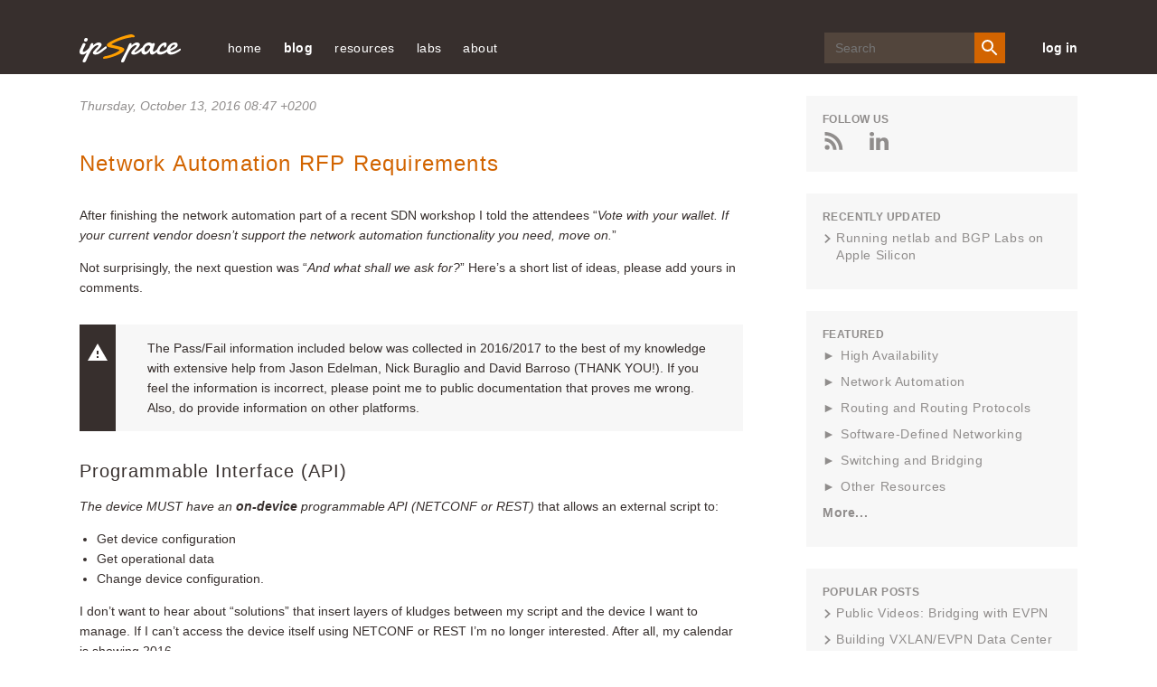

--- FILE ---
content_type: text/html; charset=utf-8
request_url: https://blog.ipspace.net/2016/10/network-automation-rfp-requirements/
body_size: 25100
content:
<!DOCTYPE html>
<head prefix="og: http://ogp.me/ns#">
    <meta content='text/html; charset=utf-8' http-equiv='Content-Type' />
    <link href='/v3/images/favicon.ico' rel='shortcut icon' />
    <link href='/v3/images/favicon.gif' rel='shortcut icon' type='image/gif' />
    <link href="https://blog.ipspace.net/2016/10/network-automation-rfp-requirements/" rel='canonical' />
    <link rel="alternate" type="application/atom+xml" title="ipSpace.net Atom Feed" href="/atom.xml" />
    <meta name="description" content="After finishing the network automation part of a recent SDN workshop I told the attendees &ldquo;Vote with your wallet. If your current vendor doesn&rsquo;t support the network automation functionality you need, move on.&rdquo;
Not surprisingly, the next question was &ldquo;And what shall we ask for?&rdquo; Here&rsquo;s a short list of ideas, please add yours in comments.">

    <title>Network Automation RFP Requirements &#171; ipSpace.net blog</title>
    <meta property="og:title" content="Network Automation RFP Requirements &#171; ipSpace.net blog">
<meta property="og:description" content="After finishing the network automation part of a recent SDN workshop I told the attendees &ldquo;Vote with your wallet. If your current vendor doesn&rsquo;t support the network automation functionality you need, move on.&rdquo;
Not surprisingly, the next question was &ldquo;And what shall we ask for?&rdquo; Here&rsquo;s a short list of ideas, please add yours in comments.">
<meta property="og:type" content="article">
<meta property="og:url" content="https://blog.ipspace.net/2016/10/network-automation-rfp-requirements/">

    <meta charset='utf-8' />
    <meta content='IE=edge' http-equiv='X-UA-Compatible' />
    <meta content='width=device-width, initial-scale=1' name='viewport' />
    <meta name="robots" content="index,follow">
    <script async src="https://www.googletagmanager.com/gtag/js?id=G-6QXQ4E49M4"></script>
    <script>
      window.dataLayer = window.dataLayer || [];
      function gtag(){dataLayer.push(arguments);}
      gtag('js', new Date());
      gtag('config', 'G-6QXQ4E49M4');
    </script>
    <meta content='FUQymnDatq44UrO4gTTRKg3IOCQeDMxn908Dzz1COIc=' name='verify-v1' />
    <meta content='CCLaRRXMU-3mswfRgpc9tftgdHo' name='alexaVerifyID' />
    <meta content='1W8ShlNamtMCA6xdfRs9f_8Tl0ZtLF8oezcQ45ZYpIk' name='google-site-verification' />
    <link href='/v3/css/blog.css?rev=16' rel='stylesheet' type='text/css' />
    <style>.footnoteNumber { display: none; }</style>
    <style>svg { display: none }</style>
    <style>
  pre { overflow-x: auto !important; }
  @media (min-width: 1025px) {
    pre { max-width: 720px; }
  }
</style>

    
    
</head>
<body>
    <svg style='display: none' xmlns='http://www.w3.org/2000/svg'>
  <symbol id='icon-twitter' viewBox='0 0 25 20'>
    <path
      d='M11.751 5.32l.053.865-.875-.106c-3.182-.406-5.963-1.783-8.323-4.095L1.45.836l-.297.848C.524   3.573.927 5.567 2.238 6.909c.7.742.542.848-.664.406-.42-.141-.787-.247-.822-.194-.122.124.297 1.73.63 2.366.454.882 1.38 1.747 2.395 2.26l.857.405-1.014.018c-.98 0-1.014.018-.91.389.35 1.147 1.732 2.365 3.27 2.895l1.085.37-.945.566a9.845 9.845 0 0 1-4.686 1.306c-.787.018-1.434.088-1.434.141 0 .177 2.133 1.165 3.375 1.554 3.725 1.147 8.149.653 11.471-1.307 2.361-1.394 4.722-4.166 5.824-6.85.594-1.43 1.189-4.042 1.189-5.296 0-.812.052-.918 1.031-1.889.578-.565 1.12-1.183 1.225-1.36.174-.335.157-.335-.735-.034-1.486.53-1.696.459-.962-.336.542-.565 1.19-1.589 1.19-1.889 0-.053-.263.035-.56.194-.315.177-1.014.442-1.539.6l-.944.3-.857-.582C19.236.624 18.57.272 18.22.165c-.891-.247-2.255-.212-3.06.07-2.186.795-3.567 2.843-3.41 5.085z'
      fill-rule='evenodd'></path>
  </symbol>
  <symbol id='icon-rss' viewBox='0 0 20 20'>
    <g fill-rule='evenodd'>
      <path d='M.006 0v3.774c8.768 0 15.902 7.146 15.902 15.92h3.786C19.694 8.834 10.86 0 .006 0'></path>
      <path
        d='M0 6.69v3.773c2.458 0 4.772.962 6.508 2.703a9.148 9.148 0 0 1 2.698 6.528h3.792C12.998 12.524 7.17 6.689 0 6.689'>
      </path>
      <path
        d='M2.62 14.441A2.626 2.626 0 0 0 0 17.055a2.617 2.617 0 0 0 2.62 2.614 2.614 2.614 0 0 0 2.626-2.614A2.623 2.623 0 0 0 2.62 14.44'>
      </path>
    </g>
  </symbol>
  <symbol id='icon-mailinglist' viewBox='0 0 25 20'>
    <path
      d='M12.5 8.75L2.5 2.5h20l-10 6.25zm10 8.75h-20V5l10 6.25L22.5 5v12.5zm0-17.5h-20A2.497 2.497 0 0 0 .013 2.5L0 17.5C0 18.875 1.125 20 2.5 20h20c1.375 0 2.5-1.125 2.5-2.5v-15C25 1.125 23.875 0 22.5 0z'
      fill-rule='evenodd'></path>
  </symbol>
  <symbol id='icon-login' viewBox='0 0 30 30'>
    <path d='M1.25 16.25H17.5v-2.5H1.25z'></path>
    <path d='M12.5 21.768L10.732 20l5-5-5-5L12.5 8.232 19.267 15z'></path>
    <path d='M0 0v8.75h2.5V2.5h25v25h-25v-6.25H0V30h30V0z'></path>
  </symbol>
  <symbol id='icon-search' viewBox='0 0 20 20'>
    <g fill='none' fill-rule='evenodd' stroke='none' stroke-width='1'>
      <g fill='#FFFFFF' transform='translate(-1128.000000, -40.000000)'>
        <g transform='translate(890.000000, 35.000000)'>
          <path
            d='M245.222222,17.7672222 C242.455556,17.7672222 240.222222,15.5338889 240.222222,12.7672222 C240.222222,10.0005556 242.455556,7.76722222 245.222222,7.76722222 C247.988889,7.76722222 250.222222,10.0005556 250.222222,12.7672222 C250.222222,15.5338889 247.988889,17.7672222 245.222222,17.7672222 L245.222222,17.7672222 Z M251.888889,17.7672222 L251.011111,17.7672222 L250.7,17.4672222 C251.788889,16.2005556 252.444444,14.5561111 252.444444,12.7672222 C252.444444,8.77833333 249.211111,5.545 245.222222,5.545 C241.233333,5.545 238,8.77833333 238,12.7672222 C238,16.7561111 241.233333,19.9894444 245.222222,19.9894444 C247.011111,19.9894444 248.655556,19.3333333 249.922222,18.2444444 L250.222222,18.5561111 L250.222222,19.4338889 L255.777778,24.9777778 L257.433333,23.3227778 L251.888889,17.7672222 Z'>
          </path>
        </g>
      </g>
    </g>
  </symbol>
  <symbol id='icon-close' viewBox='0 0 19 19'>
    <g transform='translate(-25.000000, -27.000000)'>
      <polygon
        points='41.3856265 27.1026 34.1026 34.3856265 26.8195735 27.1026 25.1026 28.8195735 32.3856265 36.1026 25.1026 43.3856265 26.8195735 45.1026 34.1026 37.8195735 41.3856265 45.1026 43.1026 43.3856265 35.8195735 36.1026 43.1026 28.8195735'>
      </polygon>
    </g>
  </symbol>
  <symbol id='icon-menu' viewBox='0 0 20 18'>
    <g fill='none' fill-rule='evenodd' stroke='none' stroke-width='1'>
      <g fill='#EFECEB' transform='translate(-25.000000, -27.000000)'>
        <g
          transform='translate(34.900000, 36.000000) scale(-1, 1) translate(-34.900000, -36.000000) translate(25.000000, 27.000000)'>
          <path
            d='M11.7931034,3.7241069 L0.620689655,3.7241069 C0.277758621,3.7241069 0,3.44634828 0,3.10341724 L0,0.620658621 C0,0.277727586 0.277758621,-3.10344828e-05 0.620689655,-3.10344828e-05 L11.7931034,-3.10344828e-05 C12.1360345,-3.10344828e-05 12.4137931,0.277727586 12.4137931,0.620658621 L12.4137931,3.10341724 C12.4137931,3.44634828 12.1360345,3.7241069 11.7931034,3.7241069'>
          </path>
          <path
            d='M11.7931034,10.8621931 L0.620689655,10.8621931 C0.277758621,10.8621931 0,10.5841241 0,10.2415034 L0,7.75874483 C0,7.41581379 0.277758621,7.13805517 0.620689655,7.13805517 L11.7931034,7.13805517 C12.1360345,7.13805517 12.4137931,7.41581379 12.4137931,7.75874483 L12.4137931,10.2415034 C12.4137931,10.5841241 12.1360345,10.8621931 11.7931034,10.8621931'>
          </path>
          <path
            d='M11.7931034,18.0001241 L0.620689655,18.0001241 C0.277758621,18.0001241 0,17.7220552 0,17.3794345 L0,14.8966759 C0,14.5537448 0.277758621,14.2759862 0.620689655,14.2759862 L11.7931034,14.2759862 C12.1360345,14.2759862 12.4137931,14.5537448 12.4137931,14.8966759 L12.4137931,17.3794345 C12.4137931,17.7220552 12.1360345,18.0001241 11.7931034,18.0001241'>
          </path>
          <path
            d='M14.5862069,12.7242621 C14.5402759,12.7242621 14.4937241,12.7140207 14.4502759,12.6926069 C14.3438276,12.6407793 14.2758621,12.5327793 14.2758621,12.4139172 L14.2758621,5.58633103 C14.2758621,5.46746897 14.3438276,5.35915862 14.4502759,5.30733103 C14.5582759,5.25581379 14.6845862,5.26915862 14.778,5.3424 L19.1228276,8.7561931 C19.1976207,8.81484828 19.2413793,8.90484828 19.2413793,9.00012414 C19.2413793,9.0954 19.1976207,9.1854 19.1228276,9.24405517 L14.778,12.6575379 C14.7221379,12.7019172 14.6544828,12.7242621 14.5862069,12.7242621'>
          </path>
        </g>
      </g>
    </g>
  </symbol>
  <symbol id='arrow-right-orange' viewBox='0 0 23 16'>
    <g fill-rule='evenodd' stroke='none' stroke-width='1'>
      <g transform='translate(-199.000000, -858.000000)'>
        <g transform='translate(89.000000, 262.000000)'>
          <g transform='translate(1.000000, 254.000000)'>
            <path
              d='M124.363196,342 L123.277018,343.086562 L129.422296,349.23184 L109,349.23184 L109,350.76816 L129.422296,350.76816 L123.277018,356.913438 L124.363196,358 L131.819723,350.543089 C132.119689,350.243123 132.119689,349.756877 131.819723,349.456911 L124.363196,342 Z'>
            </path>
          </g>
        </g>
      </g>
    </g>
  </symbol>
  <symbol id='icon-comments' viewBox='0 0 18 16'>
    <g fill-rule='nonzero'>
      <path
        d='M15.842 7.354c-.75 3.037-4.104 5.336-8.118 5.336-.638 0-1.283-.062-1.92-.184l-.038.02c1.065 1.443 3.072 2.37 5.268 2.37.622 0 1.243-.075 1.847-.225l2.15 1.29c.044.027.093.04.142.04.047 0 .094-.012.136-.036.087-.05.14-.14.14-.24v-2.298c1.07-.874 1.655-2.012 1.655-3.22 0-1.05-.446-2.038-1.26-2.852z'>
      </path>
      <path
        d='M1.93 13.793c-.05 0-.1-.014-.144-.04-.08-.05-.13-.14-.13-.236V9.822C.585 8.756 0 7.428 0 6.07 0 2.72 3.465 0 7.724 0c4.26 0 7.724 2.722 7.724 6.07 0 3.345-3.465 6.068-7.724 6.068-.664 0-1.335-.07-1.997-.21l-3.673 1.836c-.04.02-.08.03-.123.03z'>
      </path>
    </g>
  </symbol>
  <symbol id='icon-left-grey' viewBox='0 0 24 16'>
    <path
      d='M7.682 16l1.086-1.087-6.146-6.145h20.423V7.232H2.622l6.146-6.145L7.682 0 .225 7.457c-.3.3-.3.786 0 1.086L7.682 16z'
      fill='#908D8C' fill-rule='nonzero'></path>
  </symbol>
  <symbol id='icon-google' viewBox='0 0 32 20'>
    <path
      d='M9.982 8.02h9.587C20.236 12.812 18.222 20 9.98 20 4.47 20 0 15.522 0 10 0 4.477 4.47 0 9.982 0c2.587 0 4.944.985 6.717 2.603-2.09 1.976-2.02 2.093-2.842 2.916-1.026-.85-2.144-1.46-3.876-1.46-3.275 0-5.83 2.66-5.83 5.94 0 3.28 2.555 5.94 5.83 5.94 3.237 0 4.55-1.397 5.397-3.965-1.562 0-5.398.005-5.398.005V8.02zm17.988.198h3.46v2.475h-3.46v3.565H25.5v-3.565h-3.56V8.218h3.56V4.753h2.47v3.465z'
      fill-rule='evenodd'></path>
  </symbol>
  <symbol id='icon-facebook' viewBox='0 0 20 20'>
    <path
      d='M20 18.896c0 .61-.495 1.104-1.104 1.104H13.8v-7.745h2.6l.39-3.02H13.8V7.31c0-.875.242-1.47 1.495-1.47h1.6v-2.7c-.278-.037-1.227-.12-2.33-.12-2.305 0-3.882 1.407-3.882 3.99v2.226H8.076v3.02h2.607V20h-9.58C.494 20 0 19.505 0 18.896V1.104C0 .494.494 0 1.104 0h17.792C19.506 0 20 .494 20 1.104v17.792'
      fill-rule='evenodd'></path>
  </symbol>
  <symbol id='icon-reply' viewBox='0 0 16 14'>
    <path
      d='M15.733 13.84c-.09 0-.178-.048-.227-.128-1.737-2.824-4.31-4.062-8.573-4.11v3.97c0 .11-.067.208-.17.248-.1.04-.217.014-.292-.067L.07 6.848c-.096-.105-.093-.268.008-.37l6.4-6.4c.076-.076.19-.1.29-.058.1.042.165.14.165.247V4.27C12.867 4.36 16 7.572 16 13.57c0 .12-.08.224-.194.257-.024.005-.05.01-.073.01'
      fill-rule='evenodd'></path>
  </symbol>
  <symbol id='arrow-left-big' viewBox='0 0 29 20'>
    <path
      d='M9.68.133c.176-.177.464-.177.64 0l2.73 2.728c.176.178.176.466 0 .643L8.824 7.727h18.902c.25 0 .455.204.455.455v3.636c0 .25-.204.455-.455.455H8.825l4.224 4.224c.176.178.176.465 0 .643l-2.73 2.727c-.087.088-.204.133-.32.133-.116 0-.233-.045-.32-.133L.132 10.32c-.177-.176-.177-.464 0-.64L9.68.132z'
      fill='#FFF' fill-rule='nonzero'></path>
  </symbol>
  <symbol id='arrow-right-big' viewBox='0 0 29 20'>
    <path
      d='M18.503.133c-.178-.177-.465-.177-.643 0L15.133 2.86c-.178.178-.178.466 0 .643l4.224 4.224H.455c-.25 0-.455.204-.455.455v3.636c0 .25.204.455.455.455h18.902l-4.224 4.224c-.178.178-.178.465 0 .643l2.727 2.727c.09.088.205.133.322.133.116 0 .232-.045.32-.133l9.546-9.546c.178-.176.178-.464 0-.64L18.503.132z'
      fill='#FFF' fill-rule='nonzero'></path>
  </symbol>
  <symbol id='icon-linkedin' viewBox='0 0 16 15'>
    <path
      d='M3.72 4.88V15H.35V4.88h3.37zm.22-3.132c0 .972-.73 1.75-1.905 1.75h-.022C.883 3.498.15 2.72.15 1.748.15.756.906 0 2.058 0 3.21 0 3.92.756 3.94 1.748zm11.927 7.45V15h-3.37V9.585c0-1.36-.486-2.288-1.706-2.288-.93 0-1.483.626-1.727 1.23-.09.216-.11.518-.11.82V15h-3.37s.045-9.17 0-10.12h3.37v1.433c.446-.69 1.247-1.672 3.035-1.672 2.217 0 3.88 1.448 3.88 4.557z'
      fill-rule='evenodd'></path>
  </symbol>
  <symbol id='icon-person' viewBox='0 0 15 15'>
    <path
      d='M7.5 9.375c-2.503 0-7.5 1.256-7.5 3.75V15h15v-1.875c0-2.494-4.997-3.75-7.5-3.75m0-1.875c2.072 0 3.75-1.678 3.75-3.75S9.572 0 7.5 0 3.75 1.678 3.75 3.75 5.428 7.5 7.5 7.5'
      fill-rule='evenodd'></path>
  </symbol>
  <symbol id='icon-minus' viewBox='0 0 24 24'>
    <line fill='none' stroke-linecap='square' stroke-linejoin='miter' stroke-miterlimit='10' stroke-width='2' x1='22'
      x2='2' y1='12' y2='12'></line>
  </symbol>
  <symbol id='icon-plus' viewBox='0 0 24 24'>
    <path
      d='M22,11h-9V2c0-0.6-0.4-1-1-1s-1,0.4-1,1v9H2c-0.6,0-1,0.4-1,1s0.4,1,1,1h9v9c0,0.6,0.4,1,1,1s1-0.4,1-1v-9h9 c0.6,0,1-0.4,1-1S22.6,11,22,11z'>
    </path>
  </symbol>
  <symbol id='icon-gitlab' viewBox="160 100 370 350">
    <path d="M461.514,298.355l-18.049-55.587c0.008,0.025,0.011,0.051,0.019,0.076c-0.009-0.029-0.014-0.058-0.022-0.087
      c-0.001-0.002-0.001-0.003-0.001-0.005c0-0.001,0-0.002,0-0.002l-35.83-110.31c-1.96-5.811-7.353-9.711-13.536-9.663
      c-6.201,0.032-11.446,3.857-13.364,9.748L346.721,237.23H239.408l-34.074-104.712c-1.916-5.886-7.162-9.71-13.362-9.742
      c-0.025,0-0.049,0-0.075,0c-6.105,0-11.509,3.876-13.49,9.752l-35.732,110.211l-0.005,0.014c0,0.001,0,0.002,0,0.003
      c-0.009,0.028-0.013,0.056-0.022,0.084c0.008-0.025,0.011-0.051,0.019-0.076l-18.115,55.591c-2.725,8.392,0.232,17.512,7.36,22.697
      L288.328,434.7c0.023,0.017,0.049,0.027,0.072,0.044c0.067,0.048,0.132,0.097,0.2,0.142c-0.064-0.043-0.124-0.09-0.187-0.134
      c0,0,0-0.001-0.001-0.001c0.01,0.008,0.022,0.013,0.033,0.02c0.009,0.006,0.018,0.01,0.027,0.016
      c0.001,0.001,0.002,0.002,0.004,0.003c0.242,0.168,0.493,0.322,0.753,0.463c0.036,0.02,0.068,0.045,0.104,0.064
      c0.001,0,0.001,0.001,0.002,0.001c0.022,0.011,0.042,0.025,0.064,0.036c0.017,0.008,0.035,0.013,0.051,0.021
      c0.012,0.006,0.025,0.01,0.037,0.015c0.029,0.014,0.061,0.023,0.09,0.038c0.136,0.065,0.279,0.118,0.419,0.175
      c0.131,0.054,0.258,0.117,0.392,0.164c0.006,0.002,0.011,0.005,0.017,0.007c0.022,0.008,0.042,0.019,0.065,0.027
      c0.028,0.01,0.055,0.021,0.083,0.03c0.011,0.003,0.022,0.005,0.033,0.008c0.035,0.011,0.073,0.016,0.108,0.026
      c0.013,0.004,0.028,0.006,0.042,0.01c0.188,0.057,0.383,0.098,0.577,0.141c0.076,0.017,0.149,0.041,0.226,0.055
      c0.011,0.002,0.021,0.006,0.033,0.008c0.025,0.005,0.048,0.014,0.074,0.018c0.041,0.007,0.081,0.02,0.123,0.026
      c0.033,0.005,0.067,0.003,0.1,0.008c0.006,0.001,0.011,0,0.017,0.001c0.002,0,0.003,0,0.005,0c0.369,0.053,0.743,0.09,1.124,0.09
      c0.002,0,0.004,0,0.007,0l0,0c0.001,0,0.002,0,0.002,0c0,0,0.001,0,0.001,0c0.001,0,0.002,0,0.003,0
      c0.382,0,0.756-0.037,1.126-0.09c0.001,0,0.003,0,0.004,0c0.006-0.001,0.012,0,0.018-0.001c0.033-0.005,0.068-0.003,0.101-0.008
      c0.042-0.007,0.082-0.019,0.124-0.026c0.025-0.004,0.048-0.013,0.073-0.018c0.011-0.002,0.021-0.006,0.032-0.008
      c0.078-0.015,0.153-0.039,0.231-0.056c0.191-0.042,0.383-0.083,0.57-0.139c0.013-0.004,0.026-0.005,0.039-0.009
      c0.037-0.011,0.075-0.016,0.112-0.027c0.011-0.004,0.023-0.005,0.034-0.008c0.029-0.009,0.057-0.021,0.085-0.031
      c0.022-0.008,0.042-0.019,0.064-0.027c0.006-0.002,0.011-0.005,0.017-0.007c0.142-0.05,0.276-0.116,0.415-0.173
      c0.129-0.054,0.261-0.102,0.387-0.162c0.031-0.015,0.064-0.024,0.094-0.039c0.012-0.006,0.026-0.01,0.038-0.016
      c0.017-0.008,0.035-0.013,0.052-0.022c0.023-0.012,0.045-0.026,0.067-0.037c0,0,0.001,0,0.001-0.001
      c0.037-0.019,0.07-0.046,0.107-0.066c0.258-0.14,0.508-0.293,0.749-0.46c0.019-0.013,0.041-0.023,0.061-0.037
      c0.005-0.004,0.011-0.006,0.016-0.01c0.023-0.017,0.05-0.028,0.073-0.045l156.44-113.65
      C461.282,315.867,464.239,306.747,461.514,298.355z M394.194,142.774l30.68,94.456h-61.36L394.194,142.774z M419.501,253.202
      l-12.519,16.041L314.648,387.55l43.677-134.348H419.501z M285.428,430.707C285.428,430.707,285.428,430.707,285.428,430.707
      c0.008,0.024,0.021,0.046,0.029,0.071C285.449,430.753,285.436,430.731,285.428,430.707z M271.42,387.558L166.624,253.202l0,0
      h61.18L271.42,387.558z M191.875,142.773l30.737,94.457h-61.36L191.875,142.773z M141.304,308.133
      c-1.516-1.103-2.144-3.05-1.563-4.838l13.466-41.325l98.67,126.502L141.304,308.133z M288.053,434.489
      c-0.031-0.025-0.061-0.052-0.091-0.078c-0.006-0.005-0.012-0.012-0.019-0.017c-0.06-0.05-0.119-0.101-0.177-0.153
      c-0.114-0.099-0.226-0.2-0.333-0.306c0.009,0.008,0.019,0.015,0.028,0.023c0.012,0.011,0.025,0.02,0.037,0.031
      c0.229,0.219,0.47,0.425,0.722,0.615c0.003,0.002,0.005,0.005,0.008,0.007c0.012,0.009,0.022,0.02,0.034,0.03
      C288.193,434.591,288.121,434.543,288.053,434.489z M293.028,402.392l-25.665-79.059l-22.766-70.131h96.933L293.028,402.392z
       M298.281,434.241c-0.06,0.052-0.118,0.104-0.179,0.154c-0.007,0.006-0.014,0.013-0.021,0.019c-0.031,0.025-0.06,0.052-0.09,0.077
      c-0.066,0.053-0.138,0.101-0.207,0.152c0.012-0.009,0.022-0.021,0.035-0.029c0.002-0.002,0.004-0.004,0.006-0.006
      c0.252-0.19,0.492-0.394,0.719-0.613c0.009-0.009,0.02-0.016,0.029-0.024c0.012-0.011,0.025-0.02,0.036-0.031
      C298.503,434.043,298.392,434.143,298.281,434.241z M444.766,308.13l-110.557,80.317l98.703-126.467l13.412,41.307
      C446.906,305.083,446.279,307.03,444.766,308.13z"/>
  </symbol>
  <symbol id='icon-github' viewBox="0 0 24 24">
    <path d="M12 0c-6.626 0-12 5.373-12 12 0 5.302 3.438 9.8 8.207 11.387.599.111.793-.261.793-.577v-2.234c-3.338.726-4.033-1.416-4.033-1.416-.546-1.387-1.333-1.756-1.333-1.756-1.089-.745.083-.729.083-.729 1.205.084 1.839 1.237 1.839 1.237 1.07 1.834 2.807 1.304 3.492.997.107-.775.418-1.305.762-1.604-2.665-.305-5.467-1.334-5.467-5.931 0-1.311.469-2.381 1.236-3.221-.124-.303-.535-1.524.117-3.176 0 0 1.008-.322 3.301 1.23.957-.266 1.983-.399 3.003-.404 1.02.005 2.047.138 3.006.404 2.291-1.552 3.297-1.23 3.297-1.23.653 1.653.242 2.874.118 3.176.77.84 1.235 1.911 1.235 3.221 0 4.609-2.807 5.624-5.479 5.921.43.372.823 1.102.823 2.222v3.293c0 .319.192.694.801.576 4.765-1.589 8.199-6.086 8.199-11.386 0-6.627-5.373-12-12-12z"/>
  </symbol>
</svg>
    <header class='site-header'>
  <div class='container'>
    <button class='mobile-menu-open' id='open-menu'>
      <svg viewBox='0 0 20 20' xmlns='http://www.w3.org/2000/svg'>
        <title>
          ic_menu_white
        </title>
        <path
          d='M19.18 4.724H8.006a.62.62 0 0 1-.62-.62V1.62A.62.62 0 0 1 8.006 1h11.172a.62.62 0 0 1 .621.62v2.483a.62.62 0 0 1-.62.621'
          id='Fill-1' transform='matrix(-1 0 0 1 27.186 0)'></path>
        <path
          d='M19.18 11.862H8.006a.62.62 0 0 1-.62-.62V8.759a.62.62 0 0 1 .62-.62h11.172a.62.62 0 0 1 .621.62v2.483a.62.62 0 0 1-.62.62'
          id='Fill-4' transform='matrix(-1 0 0 1 27.186 0)'></path>
        <path
          d='M19.18 19H8.006a.62.62 0 0 1-.62-.62v-2.483a.62.62 0 0 1 .62-.621h11.172a.62.62 0 0 1 .621.62v2.483a.62.62 0 0 1-.62.621'
          id='Fill-6' transform='matrix(-1 0 0 1 27.186 0)'></path>
        <path
          d='M.869 13.724a.31.31 0 0 1-.31-.31V6.586a.31.31 0 0 1 .502-.244l4.345 3.414a.31.31 0 0 1 0 .488L1.06 13.658a.307.307 0 0 1-.192.066'
          id='Fill-9' transform='matrix(-1 0 0 1 6.083 0)'></path>
      </svg>
    </button>
    <a class='header-logo' href='https://www.ipspace.net/'>
      <img alt='ipSpace Logo' src='/v3/images/IP_Space_Logo.svg' />
    </a>
    <nav class='page-navigation' id='mobile-menu'>
      <button class='mobile-menu-close' id='close-menu'>
        <svg class='close-icon'>
          <use xlink:href='#icon-close'></use>
        </svg>
      </button>
      <ul class='nav-links'>


  <li><a href="https://www.ipspace.net/">home</a></li>
  <li><a class='nav-links__anchor current' href='/'>blog</a></li>
  <li><a href='https://www.ipspace.net/Free'>resources</a>
    <ul>
      <li><a href="https://blog.ipspace.net/series/">technology resources</a></li>
      <li><a href="https://blog.ipspace.net/kb/">articles</a></li>
      <li><a href="https://www.ipspace.net/Podcast">Software Gone Wild podcast</a></li>
      <li><a href="https://www.ipspace.net/Books">books</a></li>
      <li><a href="https://www.ipspace.net/Subscription/Free">videos</a></li>
      <hr>
      <li><a href="https://github.com/ipspace/netlab-examples">netlab examples</a></li>
      <li><a href="https://github.com/ipspace/NetOpsWorkshop">automation examples</a></li>
      <li><a href="https://github.com/ipspace/pubcloud">AWS and Azure examples</a></li>
      <li><a href="https://github.com/ipspace/ansible-examples">Ansible Examples</a></li>
      <hr>
      <li><a href='https://www.ipspace.net/Presentations'>events and conferences</a></li>
      <li><a href='https://www.ipspace.net/Interviews'>interviews</a></li>
    </ul>
  </li>
  <li><a>labs</a>
    <ul>
      <li><a href="https://netlab.tools/">build a virtual lab</a></li></li>
      <li><a href="https://bgplabs.net/">BGP configuration labs</a></li>
      <li><a href="https://isis.bgplabs.net/">IS-IS configuration labs</a></li>
      <li><a href="https://ipspace.github.io/netops-labs/">network automation</a></li>
      <li><a href="https://ipspace.github.io/cloud-labs/">public cloud</a></li>
      <li><a href="https://ipspace.github.io/dc-labs/">data center</a></li>
    </ul>
  </li>

  <li><a href='https://www.ipspace.net/About'>about</a>
    <ul>
      <li><a href="https://www.ipspace.net/About">ipSpace.net</a></li>
      <li><a href="https://www.ipspace.net/About_Ivan_Pepelnjak">Ivan Pepelnjak</a></li>
      <li><a href="https://www.ipspace.net/Authors">webinar and course authors</a></li>
      <li><a href="https://www.ipspace.net/ExpertExpress">ExpertExpress team</a></li>
      
      <hr>
      <li><a href='https://www.ipspace.net/About/ipSpace.net/Contact'>company information</a></li>
      <li><a href='https://www.ipspace.net/Contact'>contact</a></li>
    </ul>
  </li>
</ul>
      <div class="search-wrp">
        <form action="https://duckduckgo.com/" class="search-form" id="search-form">
          <input class="search-input" id="search-input" name="q" placeholder="Search" type="text">
          <input type="hidden" name="sites" value="ipspace.net">
          <button class="search-btn" id="search-btn" type="submit">
            <svg height="24" viewBox="0 0 24 24" width="24" xmlns="http://www.w3.org/2000/svg">
              <path
                d="M15.5 14h-.79l-.28-.27A6.471 6.471 0 0 0 16 9.5 6.5 6.5 0 1 0 9.5 16c1.61 0 3.09-.59 4.23-1.57l.27.28v.79l5 4.99L20.49 19l-4.99-5zm-6 0C7.01 14 5 11.99 5 9.5S7.01 5 9.5 5 14 7.01 14 9.5 11.99 14 9.5 14z">
              </path>
            </svg>
          </button>
        </form>
      </div>
    
      <a class='login-link' href='https://my.ipspace.net'>
        log in
      </a>
    </nav>
  </div>
</header>
    
    <div class='page-main-wrp'>
        <div class='container main'>
            <div class='page-content'>
                <div class='main section' id='main'>
                    <div class='blog-posts'>



<div class='post__item'>
  <article class='post' itemscope='' itemtype='http://schema.org/BlogPosting'>
    



<header class='post__header'>



<p class='post__date'>

    
    <time datetime='Thursday, October 13, 2016 08:47 &#43;0200' itemprop='datePublished'>
      Thursday, October 13, 2016 08:47 &#43;0200</time></a>
</p>


  <h2 class='post__title' itemprop='name headline'>
    <a href="https://blog.ipspace.net/2016/10/network-automation-rfp-requirements/">Network Automation RFP Requirements</a>
  </h2>
  
  
</header>

    <div class='post__content' itemprop='articleBody'>
      
      
      
        
        <p>After finishing the network automation part of a recent SDN workshop I told the attendees &ldquo;<em>Vote with your wallet. If your current vendor doesn&rsquo;t support the network automation functionality you need, move on.</em>&rdquo;</p>
<p>Not surprisingly, the next question was &ldquo;<em>And what shall we ask for?</em>&rdquo; Here&rsquo;s a short list of ideas, please add yours in comments.</p>
<div  class="warn">
The Pass/Fail information included below was collected in 2016/2017 to the best of my knowledge with extensive help from Jason Edelman, Nick Buraglio and David Barroso (THANK YOU!). If you feel the information is incorrect, please point me to public documentation that proves me wrong. Also, do provide information on other platforms.
</div>
<h3 id="programmable-interface-api">Programmable Interface (API)</h3>
<p><em>The device MUST have an <strong>on-device</strong> programmable API (NETCONF or REST)</em> that allows an external script to:</p>
<ul>
<li>Get device configuration</li>
<li>Get operational data</li>
<li>Change device configuration.</li>
</ul>
<p>I don&rsquo;t want to hear about &ldquo;solutions&rdquo; that insert layers of kludges between my script and the device I want to manage. If I can&rsquo;t access the device itself using NETCONF or REST I&rsquo;m no longer interested. After all, my calendar is showing 2016.</p>
<p><strong>Pass:</strong> Most networking vendors, at least in recent software releases.</p>
<p><strong>Fail:</strong> List your grievances in the comments ;)</p>
<h3 id="structured-operational-data">Structured Operational Data</h3>
<p><em>The device MUST return operational data as structured data (JSON or XML format) not as text printouts wrapped in XML or JSON envelopes.</em></p>
<p>I had enough of screen scraping in the 30 years I had to deal with networking devices. I don&rsquo;t want to write another Expect script or TextFSM definition. My calendar is still showing 2016.</p>
<p><strong>Pass:</strong> Junos, Nexus OS, Arista EOS, Brocade VDX, ALU/Nokia</p>
<p><strong>Fail:</strong> Cisco IOS</p>
<p><strong>Nice try:</strong> Cisco IOS XE with REST API (it returns a minimalistic set of operational data, see also <em>feature parity</em> below).</p>
<div  class="info">
The importance of structured operational data is covered in in <a href="http://automation.ipspace.net/Public:Description#Easy_Wins">module 2 (Easy Wins)</a> of <a href="http://www.ipspace.net/Building_Network_Automation_Solutions">Building Network Automation Solutions</a> online course.
</div>
<h3 id="device-configuration-in-structured-format">Device Configuration in Structured Format</h3>
<p><em>The device SHOULD return its configuration in structured format (JSON or XML) with meaningful structure (for example, ACL lines should be <strong>within</strong> the ACL).</em></p>
<p>I don&rsquo;t know why I should write another configuration scraping program to figure out what BGP neighbors a device has if I could do the same thing with a simple walk down the return object. I had enough <a href="https://xkcd.com/208/">Perl Regexps</a> for one life.</p>
<p><strong>Pass:</strong> Junos, ALU/Nokia, Cisco IOS XE release 16.</p>
<p><strong>Mostly there:</strong> Cisco IOS and IOS-XE (prior to release 16).</p>
<h3 id="atomic-configuration-changes">Atomic configuration changes</h3>
<p><em>Changes to device configuration MUST be <strong>atomic</strong>, more so if the device supports NETCONF &ndash; either all the submitted changes are accepted or none is.</em></p>
<p>I really don&rsquo;t care if I can get that done in a NETCONF session with <strong>commit</strong> capability or as a single huge REST call, but I don&rsquo;t want to be cut off the box once again because the box accepted only half the ACL.</p>
<p><strong>Pass:</strong> Junos, IOS XR, Arista EOS</p>
<p><strong>Almost:</strong> Cisco IOS XE. REST interface is atomic within a single call, as is NETCONF implementation in release 16.x which implements rollback-on-error.</p>
<p><strong>Fail:</strong> Cisco IOS, Nexus OS</p>
<h3 id="configuration-rollback">Configuration Rollback</h3>
<p><em>The device MUST support rollback to a previous configuration.</em></p>
<p>If I made a mistake, I want to be able to go back to a previous configuration without spending hours hand-crafting the differences between the mess I made and the configuration that worked before I started messing it up.</p>
<p><strong>Pass:</strong> Junos, IOS XR, Arista EOS, Cisco IOS, Nexus OS, ALU/Nokia</p>
<h3 id="configuration-replace">Configuration Replace</h3>
<p><em>The device MUST support replacing current configuration with a new configuration without a reload.</em></p>
<p>Sometimes I really don&rsquo;t want to waste my time calculating the differences that have to be made to get the device to do what I want, particularly when I create the whole configuration with a template.</p>
<p><strong>Pass:</strong> Junos, IOS XR, Arista EOS, Cisco IOS/XE, Nexus OS</p>
<div  class="info">
The importance of <em>configuration replace</em> functionality is the focus of <a href="http://automation.ipspace.net/Public:Description#Changing_Network_Configurations_or_State">module 4 (Changing Network Configuration or State)</a> of <a href="http://www.ipspace.net/Building_Network_Automation_Solutions">Building Network Automation Solutions</a> online course.
</div>
<h3 id="configuration-diff">Configuration diff</h3>
<p><em>The device SHOULD be able to create a list of configuration commands needed to transform one configuration into another.</em></p>
<p>It&rsquo;s great if you can point out the differences between two configurations to the engineer who has to approve the change. Oh, and I&rsquo;m looking for the list of commands to get from A to B. I can run a <strong>diff</strong> on Linux myself.</p>
<p><strong>Pass:</strong> Junos, Cisco IOS</p>
<p><strong>Fail:</strong> Most everyone else. Many platforms use standard Linux <strong>diff</strong> instead of considering configuration context.</p>
<div  class="info">
For example, if I change BGP AS number, I&rsquo;d like to see <strong>no router bgp A</strong> followed by <strong>router bgp B</strong> followed by whole BGP configuration.
</div>
<h3 id="support-for-industry-standard-models">Support for Industry-Standard Models</h3>
<p><em>The device SHOULD support industry-standard configuration data models (IETF and/or OpenConfig).</em></p>
<p>We waited long enough to get them. I don&rsquo;t want to wait another decade for the vendors to implement them.</p>
<p><strong>Pass:</strong> Junos, Arista EOS (OpenConfig), Nexus OS (OpenConfig), IOS XE (IETF), IOS XR (OpenConfig)</p>
<p><strong>Warning:</strong> While most vendors support some industry standard, always <a href="https://github.com/ctopher78/network-automation-course/tree/master/Homework3">check out</a> what can be <a href="/2018/01/use-yang-data-models-to-configure/">configured through the standard models</a>.</p>
<div  class="info">
The benefits of industry-standard data models are described in <a href="http://automation.ipspace.net/Public:Description#Data_Models">module 3 (Data Models)</a> of <a href="http://www.ipspace.net/Building_Network_Automation_Solutions">Building Network Automation Solutions</a> online course.
</div>
<h3 id="feature-parity">Feature Parity</h3>
<p>Paraphrasing <a href="/2016/07/cutting-through-ipv6-requirements-red/">Ron Broersma</a>: <em>All functionality requested in the RFP must be fully supported by the device API and meet the above requirements</em>.</p>
<h3 id="anything-else">Anything Else?</h3>
<p>I probably forgot a few critical requirements. Please list them in the comments.</p>
<h3 id="want-to-know-more">Want to Know More?</h3>
<p>Check out the <a href="http://www.ipspace.net/Roadmap/Network_Automation_webinars">network automation webinars</a> and the <a href="https://www.ipspace.net/Building_Network_Automation_Solutions">Building Network Automation Solutions</a> online course.</p>
<h3 id="revision-history">Revision History</h3>
<dl>
<dt>2023-03-12</dt>
<dd>Removed all references to Brocade VDX which has been obsolete for years.</dd>
</dl>
      
    </div>
    
    
    
    <div style='clear: both;'></div>
    
    <div class='post__meta'>
      <div class='post__share-links'>
  
  
  
  <a class='post__share-link' href='https://twitter.com/intent/tweet?text=Network%20Automation%20RFP%20Requirements%20by%20@ioshints&amp;url=https://blog.ipspace.net/2016/10/network-automation-rfp-requirements/' target='_blank' title='Share to Twitter'>
    <svg class='post__share-icon'>
      <use xlink:href='#icon-twitter'></use>
    </svg>
  </a>
  
  
  <a class='post__share-link' href='https://www.linkedin.com/shareArticle?mini=true&amp;url=https://blog.ipspace.net/2016/10/network-automation-rfp-requirements/&amp;title=Network%20Automation%20RFP%20Requirements%20by%20@Ivan%20Pepelnjak' target='_blank' title='Share to LinkedIn'>
    <svg class='post__share-icon'>
      <use xlink:href='#icon-linkedin'></use>
    </svg>
  </a>
  
  <a class='post__share-link' href='https://www.facebook.com/sharer/sharer.php?u=https://blog.ipspace.net/2016/10/network-automation-rfp-requirements/' target='_blank' title='Share to Facebook'
    onclick='window.open(this.href, "_blank", "height=430,width=640"); return false;' target='_blank'
    title='Share to Facebook'>
    <svg class='post__share-icon'>
      <use xlink:href='#icon-facebook'></use>
    </svg>
  </a>
  
  
  <a class='post__share-link' href='https://github.com/ipspace/blog/blob/master/content/posts/2016/10/network-automation-rfp-requirements.md' target='_blank' title='GitHub Source'>
    <svg class='post__share-icon'>
      <use xlink:href='#icon-github'></use>
    </svg>
  </a>
  
</div>

      
      
<ul class='post__tags'>
  
    <li><a href='https://blog.ipspace.net/tag/automation/' rel='tag'>automation</a></li>
  
</ul>

    </div>
  </article>
</div>

  
  
  
  
  
    
      
      
      
        
        
      
<div class="post__content" style='border-bottom: 1px solid #e8e8e8; padding-bottom: 1em;'>
  <h3>Latest blog posts in <a href="/series/cli/">CLI versus API</a> series</h3>
  <div id="related_posts">
      <ul>
        
          <li>
            
              <a href="https://blog.ipspace.net/2025/05/repost-xml-advantages/">Repost: On the Advantages of XML</a>
            
          </li>
        
          <li>
            
              <a href="https://blog.ipspace.net/2025/05/response-cli-api/">Response: CLI Is an API</a>
            
          </li>
        
          <li>
            
              <a href="https://blog.ipspace.net/2025/05/screen-scraping-2025/">Screen Scraping in 2025</a>
            
          </li>
        
          <li>
            
              <a href="https://blog.ipspace.net/2025/04/api-data-model-contract/">Breaking APIs or Data Models Is a Cardinal Sin</a>
            
          </li>
        
          <li>
            
              <a href="https://blog.ipspace.net/2020/04/netdevops-automation-rest-api/">NetDevOps Automation with REST API</a>
            
          </li>
        
          <li>
            
              <a href="https://blog.ipspace.net/2019/10/can-we-make-rest-api-transactional/">Can We Make REST API Transactional Across Multiple Calls?</a>
            
          </li>
        
          <li>
            
              <a href="https://blog.ipspace.net/2019/06/read-network-device-information-with/">Read Network Device Information with REST API and Store It Into a Database</a>
            
          </li>
        
          <li>
            
              <a href="https://blog.ipspace.net/2019/06/stop-using-gui-to-configure-sdn-or/">Stop Using GUI to Configure SDN or Intent-Based Products</a>
            
          </li>
        
          <li>
            
              <a href="https://blog.ipspace.net/2019/05/stop-low-level-configuration/">Stop the Low-Level Configuration Manipulation</a>
            
          </li>
        
          <li>
            
              <a href="https://blog.ipspace.net/2019/04/must-watch-history-of-cisco-ios-cli/">Must Watch: History of Cisco IOS CLI</a>
            
          </li>
        
      </ul>
  </div>
      
  <div class='jump-link'>
    <a href="/series/cli/">More blog posts in this series</a>
  </div>
      
</div>
    
  


<div class="related-posts">
  <h3>Recent posts in the same categories</h3>
  
  
  
  <div id="related_posts">
    
      <h4><a href='https://blog.ipspace.net/tag/automation/' rel='tag'>automation</a></h4>
      
        <ul>
          
          
            
              
              
                
                <li><a href="https://blog.ipspace.net/2025/08/network-automation-reality-check/">Network Automation Reality Check with William Collins</a></li>
              
            
          
            
              
              
                
                <li><a href="https://blog.ipspace.net/2025/08/swinog40-automation-trust/">SwiNOG 40: Trustworthy Network Automation</a></li>
              
            
          
            
              
              
                
                <li><a href="https://blog.ipspace.net/2025/07/tests-should-detect-errors/">Always Check Your Tests Against Faulty Inputs</a></li>
              
            
          
            
              
              
                
                <li><a href="https://blog.ipspace.net/2025/06/testing-ospf-configurations/">Testing OSPF Device Configurations</a></li>
              
            
          
            
              
              
                
                <li><a href="https://blog.ipspace.net/2025/06/digital-twins-powerpoint-reality/">Network Digital Twins: Between PowerPoint and Reality</a></li>
              
            
          
            
              
              
                
                <li><a href="https://blog.ipspace.net/2025/05/repost-xml-advantages/">Repost: On the Advantages of XML</a></li>
              
            
          
            
              
              
            
          
            
              
              
            
          
            
              
              
            
          
            
              
              
            
          
        </ul> 
      
    
  </div>
</div>



  <div class="comments post" id="comments">
  <h4>23 comments:</h4>
  <div class="comments-content">
    <div class="comment-thread">
        <ol>
      <div>
        <li class="comment" id="1616481698218243880">
          <div class="comment-block">
            <div class="comment-header">
              <cite class="user"><a href="https://www.blogger.com/profile/10268349264835307217" rel="nofollow">Donatas Abraitis</a></cite>
              <span class="datetime secondary-text">
                <a rel="nofollow" id="c1616481698218243880" href="#1616481698218243880">13 October 2016 09:45</a>
              </span>
            </div>
            <div class="comment-content">What I&#39;m actually missing today from network OS is seamlessly running automation software agents, for instance chef-client, puppet slave, etc.. OpenSwitch tried that, but still missing this. Cumulus doesn&#39;t have this too, only agent-less is supported. Of course, you can make it work, but it would be workaround, not just built-in solution.</div>
              <div class="comment-replies">
                <div class="comment-thread inline-thread">
                  <span class="thread-count"><a>Replies</a></span>
                    <ol>
      <div>
        <li class="comment" id="2918428270687211845">
          <div class="comment-block">
            <div class="comment-header">
              <cite class="user"><a href="https://www.blogger.com/profile/13283801636673880237" rel="nofollow">Unknown</a></cite>
              <span class="datetime secondary-text">
                <a rel="nofollow" id="c2918428270687211845" href="#2918428270687211845">13 October 2016 23:24</a>
              </span>
            </div>
            <div class="comment-content">Donatas, you know that for big networks, having agents won&#39;t make automation scale. Agentless is still better in that it uses the built-in/existing protocol. Also, from a cost perspective, agents can be expensive.</div>
          </div>
        </li>
      </div>
      <div>
        <li class="comment" id="8266722309431199041">
          <div class="comment-block">
            <div class="comment-header">
              <cite class="user"><a href="https://www.blogger.com/profile/14125453173202486491" rel="nofollow">Edward</a></cite>
              <span class="datetime secondary-text">
                <a rel="nofollow" id="c8266722309431199041" href="#8266722309431199041">14 October 2016 22:03</a>
              </span>
            </div>
            <div class="comment-content">There are a few problems with this request in that you are asking network vendors to <br />A.) Support &quot;CM&quot; tools that were created for server systems and their state, not configuration <br />B.) Use these tools to provide &quot;CM&quot; for configuration - which is what you are mostly concerned with on network devices. <br />C.) Idempotency for configuration, without context, is much harder than idempotency for state - i.e. is service X running, is pkg Y installed, etc.<br />D.) As Leke mentioned, scaling the disposition and logistics of these agents is very tough when you get into the thousands of devices.<br /><br />All that being said, there are several vendors that support both Puppet and Chef in one form or another.  Junos supports them on all but the SRX and PTX platforms as of their latest release.  <br /><br />Both Ansible and Saltstack are much better ways of attacking network state/configuration management than Puppet and Chef.  Ansible doesn&#39;t require agents at all and SaltStack has a great proxy system that allows for their proxy agents to work without much configuration at all and work against any device you want it to, regardless of vendor.  You just have to have the modules - the same way you do for Ansible anyway.  <br /><br />This is a case of missing the forest for the trees.  You are narrowing down your focus for automation based on the set criteria of a product.  And, that product wasn&#39;t even meant to do what you want in the first place.  To really get the most out of automation, what Ivan has put together is a base set of must haves or don&#39;t even attempt it.  If you are not looking at the capabilities of the vendor OS from the perspective of what you need to accomplish business (not technical) objectives via automation, then you are missing said forest.  </div>
          </div>
        </li>
      </div>
  </ol>

                </div>
              </div>
          </div>
        </li>
      </div>
      <div>
        <li class="comment" id="5399796736083012652">
          <div class="comment-block">
            <div class="comment-header">
              <cite class="user"><a href="" rel="nofollow">Anonymous</a></cite>
              <span class="datetime secondary-text">
                <a rel="nofollow" id="c5399796736083012652" href="#5399796736083012652">13 October 2016 15:33</a>
              </span>
            </div>
            <div class="comment-content">So from this list Junos seems the must mature solution in 2016, and Cisco IOS falls behind as usual.</div>
          </div>
        </li>
      </div>
      <div>
        <li class="comment" id="9172996296056868681">
          <div class="comment-block">
            <div class="comment-header">
              <cite class="user"><a href="https://www.blogger.com/profile/06284670119320225771" rel="nofollow">arun</a></cite>
              <span class="datetime secondary-text">
                <a rel="nofollow" id="c9172996296056868681" href="#9172996296056868681">13 October 2016 15:41</a>
              </span>
            </div>
            <div class="comment-content">No intermediate abstract software from OEM for automation. We tried doing automating Alteon SLB using vDirect. But the catch is you have to create template residing in vDirect and API calls to be built in our automation software. Moreoever template should be built in a specific language - Apache Velocity. This counter-intuitively complicates the entire automation process, so we rolled back to CLI based screen-scraping automation. </div>
          </div>
        </li>
      </div>
      <div>
        <li class="comment" id="7768540374750385483">
          <div class="comment-block">
            <div class="comment-header">
              <cite class="user"><a href="https://www.blogger.com/profile/14125341240086592055" rel="nofollow">Michael Kashin</a></cite>
              <span class="datetime secondary-text">
                <a rel="nofollow" id="c7768540374750385483" href="#7768540374750385483">13 October 2016 17:10</a>
              </span>
            </div>
            <div class="comment-content">* Well documented libraries to work with those APIs. I don&#39;t have to use ncclient and python requests to work with Netconf and Rest<br />* Seconding Donatas above - network OSs have to support standard CM clients not just in powerpoint (even though cumulus does work with standard chef client)<br />* Network OSs should have x86 virtual replicas of major hw products. It&#39;s about time network engineers had their own dev and staging environments, just like programmers<br /></div>
              <div class="comment-replies">
                <div class="comment-thread inline-thread">
                  <span class="thread-count"><a>Replies</a></span>
                    <ol>
      <div>
        <li class="comment" id="2189369349756807186">
          <div class="comment-block">
            <div class="comment-header">
              <cite class="user"><a href="" rel="nofollow">Anonymous</a></cite>
              <span class="datetime secondary-text">
                <a rel="nofollow" id="c2189369349756807186" href="#2189369349756807186">14 October 2016 22:08</a>
              </span>
            </div>
            <div class="comment-content">Juniper does all 3 of those.  What are you using?</div>
          </div>
        </li>
      </div>
      <div>
        <li class="comment" id="1883570344113274413">
          <div class="comment-block">
            <div class="comment-header">
              <cite class="user"><a href="https://www.blogger.com/profile/14125341240086592055" rel="nofollow">Michael Kashin</a></cite>
              <span class="datetime secondary-text">
                <a rel="nofollow" id="c1883570344113274413" href="#1883570344113274413">17 October 2016 10:36</a>
              </span>
            </div>
            <div class="comment-content">Something other than Juniper obviously :)<br />Unfortunately ENT campus/DC are dominated by other vendors</div>
          </div>
        </li>
      </div>
      <div>
        <li class="comment" id="610491995129976189">
          <div class="comment-block">
            <div class="comment-header">
              <cite class="user"><a href="" rel="nofollow">Anonymous</a></cite>
              <span class="datetime secondary-text">
                <a rel="nofollow" id="c610491995129976189" href="#610491995129976189">03 November 2016 21:11</a>
              </span>
            </div>
            <div class="comment-content">To quote the article - “Vote with your wallet. If your current vendor doesn’t support the network automation functionality you need, move on.”<br /><br />If the dominant vendor doesn&#39;t support the features you need, don&#39;t support them.</div>
          </div>
        </li>
      </div>
  </ol>

                </div>
              </div>
          </div>
        </li>
      </div>
      <div>
        <li class="comment" id="7368667960612573478">
          <div class="comment-block">
            <div class="comment-header">
              <cite class="user"><a href="https://www.blogger.com/profile/01604817518401015592" rel="nofollow">Unknown</a></cite>
              <span class="datetime secondary-text">
                <a rel="nofollow" id="c7368667960612573478" href="#7368667960612573478">14 October 2016 07:36</a>
              </span>
            </div>
            <div class="comment-content">In addition to support standard models it must at least provide schema models with documentation, if possible in YANG since it seems to be current way.<br />Also we are talking about devops, telemetry is to be supported with support of http push and at least one protocol for asynchronous messaging (amqp, xmpp, mqtt, Kafka...)<br /></div>
          </div>
        </li>
      </div>
      <div>
        <li class="comment" id="3159927083880281816">
          <div class="comment-block">
            <div class="comment-header">
              <cite class="user"><a href="https://twitter.com/termlen0" rel="nofollow">Ajay</a></cite>
              <span class="datetime secondary-text">
                <a rel="nofollow" id="c3159927083880281816" href="#3159927083880281816">19 October 2016 14:53</a>
              </span>
            </div>
            <div class="comment-content">I came across this, while preparing something similar, but at a higher level and had posted requesting comments in the network to code slack team:<br /><br />ü  The device should lend itself to virtualization, as deployed in production - so, if it is a firewall, it should be &#39;virutalizable&#39; with all production features (multi-context, transparent firewall etc)<br />ü  The device should be created with an api-first approach (especially if it is a closed vendor). If there is a feature on the product, it should be accessible via an API<br />ü  If the enterprise intends to manage the device using a centrallized controller (BigIQ, CSM etc), every feature on that management platfrom should be available as a north-bound API, consumable by automation tools<br /><br /><br />====<br />However, since then, I have been rethinking the API piece. Given that we look up to our *nix pioneers as standard bearers for system automation, why do we demand it? I am now more inclined to think, that the API mandate should only be if the vendor OS is a closed system. If an open system vendor, creates APIs for applications running on their system (say for BGP configs) - kudos to them, but no longer think that should be mandated. Something like Ansible could be the &#39;API broker&#39; for higher level workflow tools, to interact with the services on that platform....<br /><br />Thoughts?</div>
          </div>
        </li>
      </div>
      <div>
        <li class="comment" id="1792883115184277297">
          <div class="comment-block">
            <div class="comment-header">
              <cite class="user"><a href="" rel="nofollow">Anonymous</a></cite>
              <span class="datetime secondary-text">
                <a rel="nofollow" id="c1792883115184277297" href="#1792883115184277297">25 October 2016 15:50</a>
              </span>
            </div>
            <div class="comment-content">Cisco is big time into Model Driven Manageability, with support for well defined data models for both configuration and operational data. Cisco provides development kits that allow for manipulation of the data models programmatically.<br /><br />Cisco does support retrieval of Structured Operational data on IOS-XR and Nexus platforms in the recent releases. The operational data can be streamed out from the router and received by a client with a push model, rather than the pull model normally supported with SNMP.  The telemetry stream can formatted in JSON, Google Protocol Buffers or Google KeyValue Protocol Buffer formats. The streaming telemetry is supported using the non-proprietary Open Config Telemetry model for subscribing to the operational data that the user is interested in. Most of the Open Config models are supported and Cisco native models are supported for other areas that don&#39;t have either OC models or the OC models are still being worked out. The subscriptions can themselves be made over Netconf/XML or Google RPC session to the router.<br /><br />Cisco also supports structured configuration data by the way of ITEF/Open Config/Cisco Native Yang Models over a Netconf session.<br />Cisco also supports Google RPC mechanism to push a config change structured as a JSON object to the router.<br /><br />Cisco also has built and open sourced a framework called YDK (Yang Development Kit) that allows a user to compile the yang models into objects in a language like python (other language bindings are being worked on). The user is then able to manipulate the config on the router by programmatically setting attributes on the config objects and performing a CRUD operation  to write the data to the router to have the config take affect. </div>
              <div class="comment-replies">
                <div class="comment-thread inline-thread">
                  <span class="thread-count"><a>Replies</a></span>
                    <ol>
      <div>
        <li class="comment" id="5600939796014861249">
          <div class="comment-block">
            <div class="comment-header">
              <cite class="user"><a href="https://www.blogger.com/profile/13457151406311272386" rel="nofollow">Ivan Pepelnjak</a></cite>
              <span class="datetime secondary-text">
                <a rel="nofollow" id="c5600939796014861249" href="#5600939796014861249">25 October 2016 19:27</a>
              </span>
            </div>
            <div class="comment-content">Dear Anonymous,<br /><br />Thanks for a marketing manifesto ;) If you&#39;d have shared your contact details or contacted me offline, we could add IOS XR to the lists. Alas...<br /><br />Now for the details:<br /><br />&quot;Cisco is big time into Model Driven Manageability&quot; &lt;&lt; what counts for me is what&#39;s shipping and documented. Big-time statements and visions are nice, executing on them is even better.<br /><br />&quot;Retrieval of Structured Operational data on IOS-XR and Nexus&quot; &lt;&lt; Nexus OS is in the list. See above for IOS-XR.<br /><br />Streaming telemetry - interesting, but not the topic of this blog post.<br /><br />Open Config and IETF models - mentioned.<br /><br />Structured configuration data - Cisco has at least four different network operating systems, so please specify which one(s) support it. The last time I checked Nexus OS didn&#39;t even have &quot;get-config&quot; NETCONF command. I know that has been added, but I haven&#39;t tested what it returns yet. Checking how XML configuration looks in latest versions of IOS XE is already on my to-do list.</div>
          </div>
        </li>
      </div>
      <div>
        <li class="comment" id="3730173121764246551">
          <div class="comment-block">
            <div class="comment-header">
              <cite class="user"><a href="" rel="nofollow">Anonymous</a></cite>
              <span class="datetime secondary-text">
                <a rel="nofollow" id="c3730173121764246551" href="#3730173121764246551">28 October 2016 11:12</a>
              </span>
            </div>
            <div class="comment-content">Only a lowly engineer, who labors on the code and is not authorized to speak for the company, and hence the anonymity. If you want to disparage an honest source of info, so be it. <br /><br />Looks like you are are paid shill for Brocade based on the quote earlier in your blog &quot;The Pass/Fail information included below was collected to the best of my knowledge with extensive help from Jason Edelman, Nick Buraglio, David Barroso and several Brocade engineers (THANK YOU!).&quot; . <br /><br />This is the last post from me.</div>
          </div>
        </li>
      </div>
      <div>
        <li class="comment" id="7805353463625848060">
          <div class="comment-block">
            <div class="comment-header">
              <cite class="user"><a href="https://www.blogger.com/profile/13457151406311272386" rel="nofollow">Ivan Pepelnjak</a></cite>
              <span class="datetime secondary-text">
                <a rel="nofollow" id="c7805353463625848060" href="#7805353463625848060">05 November 2016 10:36</a>
              </span>
            </div>
            <div class="comment-content">Response here: http://blog.ipspace.net/2016/11/breaking-news-im-vendor-shill.html</div>
          </div>
        </li>
      </div>
      <div>
        <li class="comment" id="6127886037201130510">
          <div class="comment-block">
            <div class="comment-header">
              <cite class="user"><a href="https://www.blogger.com/profile/02435388160508799456" rel="nofollow">Unknown</a></cite>
              <span class="datetime secondary-text">
                <a rel="nofollow" id="c6127886037201130510" href="#6127886037201130510">21 November 2017 01:53</a>
              </span>
            </div>
            <div class="comment-content">Ivan, you must work on your Brocade shilling.  You had them failing most of the categories.</div>
          </div>
        </li>
      </div>
  </ol>

                </div>
              </div>
          </div>
        </li>
      </div>
      <div>
        <li class="comment" id="8987103127696326054">
          <div class="comment-block">
            <div class="comment-header">
              <cite class="user"><a href="https://www.blogger.com/profile/04966717029583402871" rel="nofollow">Unknown</a></cite>
              <span class="datetime secondary-text">
                <a rel="nofollow" id="c8987103127696326054" href="#8987103127696326054">02 November 2016 07:01</a>
              </span>
            </div>
            <div class="comment-content">Partial: IOS XE (IETF), IOS XR (OpenConfig)<br />This says a lot about Architecture and Standards in Vendors...if you can&#39;t get it right within a vendor, how are you going to adapt to market standards.</div>
          </div>
        </li>
      </div>
      <div>
        <li class="comment" id="92280373210825261">
          <div class="comment-block">
            <div class="comment-header">
              <cite class="user"><a href="https://www.blogger.com/profile/07142261215836940950" rel="nofollow">Unknown</a></cite>
              <span class="datetime secondary-text">
                <a rel="nofollow" id="c92280373210825261" href="#92280373210825261">29 December 2016 21:58</a>
              </span>
            </div>
            <div class="comment-content">Great post Ivan!</div>
          </div>
        </li>
      </div>
      <div>
        <li class="comment" id="4645876659149489420">
          <div class="comment-block">
            <div class="comment-header">
              <cite class="user"><a href="http://eaz.tel" rel="nofollow">Evgeny Zobnitsev</a></cite>
              <span class="datetime secondary-text">
                <a rel="nofollow" id="c4645876659149489420" href="#4645876659149489420">30 December 2016 09:46</a>
              </span>
            </div>
            <div class="comment-content">Hello Ivan! First of all thank you for the post. It is very good idea to make the structured list of requirements to classify the current situation with the vendors gear. And it is important to the community to have got the minimally adequate list of the requirements to be able further to automate device configuration in the right manner.<br /><br />DISCLAIMER: I am not represent/work for any vendor of the equipment. It is just my experience. If any of my thoughts are not right, may be I have used not right tool for this or I have not enough information about the vendor devices, because it is not publicly available.<br /><br />So having netconf is good. But devices also must publish all the configuration modules, as the capabilities in the netconf hello messages. I have tried IOS-XR and JunOS. It is not true f.e. for JunOS. But works for IOS-XR.<br /><br />The next key thing is the ability to get YANG modules out from the device for declared capabilities (ietf-netconf-monitoring RFC6022). it works well for both JunOS and IOS-XR.<br /><br />And the last but not least. The obtained YANG modules must be able to be compiled ;-). F.e. with publicly available pyang, but more than that better with &quot;pyang --ietf&quot;. So this not true for both of them IOS-XR for several modules. And for JunOS YANG models gotten out from device.<br /><br />So industry is heading further for the bright future and this good for all of us. But clear some marketing hype sometimes also very important.</div>
          </div>
        </li>
      </div>
      <div>
        <li class="comment" id="1993147133741782019">
          <div class="comment-block">
            <div class="comment-header">
              <cite class="user"><a href="https://www.blogger.com/profile/13489808497529047064" rel="nofollow">Beny D Setyawan</a></cite>
              <span class="datetime secondary-text">
                <a rel="nofollow" id="c1993147133741782019" href="#1993147133741782019">11 November 2017 09:53</a>
              </span>
            </div>
            <div class="comment-content">Are equipment such as Huawei &amp; ZTE also tested? </div>
              <div class="comment-replies">
                <div class="comment-thread inline-thread">
                  <span class="thread-count"><a>Replies</a></span>
                    <ol>
      <div>
        <li class="comment" id="4834766149331115926">
          <div class="comment-block">
            <div class="comment-header">
              <cite class="user"><a href="https://www.blogger.com/profile/13457151406311272386" rel="nofollow">Ivan Pepelnjak</a></cite>
              <span class="datetime secondary-text">
                <a rel="nofollow" id="c4834766149331115926" href="#4834766149331115926">11 November 2017 20:54</a>
              </span>
            </div>
            <div class="comment-content">I&#39;m positive someone must be testing them ;)</div>
          </div>
        </li>
      </div>
  </ol>

                </div>
              </div>
          </div>
        </li>
      </div>
      <div>
        <li class="comment" id="7094371302628629625">
          <div class="comment-block">
            <div class="comment-header">
              <cite class="user"><a href="https://www.blogger.com/profile/07985346761439657130" rel="nofollow">Bela</a></cite>
              <span class="datetime secondary-text">
                <a rel="nofollow" id="c7094371302628629625" href="#7094371302628629625">22 November 2017 17:55</a>
              </span>
            </div>
            <div class="comment-content">We need much more. NETCONF is not designed for real-time control loops. As usual network devices are so bad compared to real-life needs that we would need a hybrid SDN architecture to have the possibility of correcting what the vendors are not motivated to do. But none of the big vendors support this. They have some fake implementations of programmibility. But when you really want to use them, you recognize it is unfinished, not enough fast, not scalable, etc. In safety critical network it is still better to stick to TDM (PDH/SDH) and wait for some reasonable solutions to come out. New generation of SD-WAN is a step into the right direction, but still a lot to do...<br /></div>
          </div>
        </li>
      </div>
      <div>
        <li class="comment" id="8688123279533630311">
          <div class="comment-block">
            <div class="comment-header">
              <cite class="user"><a href="https://www.blogger.com/profile/10562240567667879482" rel="nofollow">lcw</a></cite>
              <span class="datetime secondary-text">
                <a rel="nofollow" id="c8688123279533630311" href="#8688123279533630311">09 January 2019 17:04</a>
              </span>
            </div>
            <div class="comment-content">I disagree that streaming telemetry/statistics aren&#39;t relevant to this hypothetical RFP.  In recent years, network devices have become far less responsive as API&#39;s are decoupled from OS&#39;s, and OS&#39;s are decoupled from ASICs. For example, CLI/SNMP counters are no longer real-time but instead refreshed every 5-15 seconds. Meanwhile, SNMP TRAP &amp; Syslog events are lazily dispatched (though their embedded timestamps are largely accurate). This loss of &quot;tactility&quot; can be a real problem for a modern network tuned for millisecond control plane. It&#39;s worth pressing your vendor on this topic.</div>
          </div>
        </li>
      </div>
  </ol>

    </div>
  </div>
</div>


<div class='post post__content' id='post__comment-form'>
  <a class="post__comment-link post__comment-add">
    <svg class="post__comments-icon"><use xlink:href="#icon-comments"></use></svg>Add comment
  </a>
</div>



  
  <div class="post-nav">
    <div class="container">
      
        <a class="post-nav__link prev" href="https://blog.ipspace.net/2016/10/fast-linux-packet-forwarding-with/" title="Newer Post">
          <svg class="post-nav__icon">
            <use xlink:href="#arrow-left-big"></use>
          </svg>
          <span class="post-nav__text">Newer Post</span>
        </a>
      
      <a class="post-nav__link overview" href="/">Home</a>
      
        <a class="post-nav__link next" href="https://blog.ipspace.net/2016/10/do-i-need-redundant-firewalls/" title="Older Post">
          <span class="post-nav__text">Older Post</span>
          <svg class="post-nav__icon">
            <use xlink:href="#arrow-right-big"></use>
          </svg>
        </a>
      
    </div>
  </div>
  


          </div>
        </div>
      </div>
      <a class='open-sidebar' href='#'>Sidebar</a>
<aside class='sidebar'>
  <nav class='sidebar__mobile-nav'>
    <a class='close-sidebar' href=''>
      <svg class='close-icon'>
        <use xlink:href='#icon-close'></use>
      </svg>
    </a>
  </nav>
  <section class='sidebar__section sidebar-social'>
  <h3 class='sidebar__title'>Follow us</h3>
  <a class='social-link' href='https://blog.ipspace.net/atom.xml'>
    <svg class='social-icon'>
      <use xlink:href='#icon-rss'></use>
    </svg>
  </a>
  <a class='social-link' href='https://www.linkedin.com/in/ivanpepelnjak/'>
    <svg class='social-icon'>
      <use xlink:href='#icon-linkedin'></use>
    </svg>
  </a>
</section>

  
  



  

  

  

  

  
    
<div class="widget PopularPosts">
  <h3 class="sidebar__title">Recently updated</h3>
  <ul>
    
    
    <li><a href='https://blog.ipspace.net/2024/03/netlab-bgp-apple-silicon/'>Running netlab and BGP Labs on Apple Silicon</a></li>
    
  

  

  

  

  

  

  

  

  

  

  

  

  

  

  

  

  

  

  


  </ul>
  
</div>


  
<div class="widget BlogArchive">
  <h3 class="sidebar__title">Featured</h3>
  <ul>
  
    <li>
      <a class="open-dropdown" href='#'>
        High Availability</a>
      <ul class="dropdown">
    
        <li><a href='https://blog.ipspace.net/series/dr/'>
          Disaster Recovery
        </a></li>
    
        <li><a href='https://blog.ipspace.net/series/distributed-systems/'>
          Distributed Systems
        </a></li>
    
        <li><a href='https://blog.ipspace.net/tag/high-availability/'>
          High-Availability Solutions
        </a></li>
    
        <li><a href='https://blog.ipspace.net/series/ha-cloud/'>
          High Availability in Private and Public Clouds
        </a></li>
    
        <li><a href='https://blog.ipspace.net/series/ha-cluster/'>
          High Availability Service Clusters
        </a></li>
    
        <li><a href='https://blog.ipspace.net/series/ha-switching/'>
          High Availability Switching
        </a></li>
    
        <li><a href='https://blog.ipspace.net/series/multihoming/'>
          Site and Host Multihoming
        </a></li>
    
      </ul>
    <li>
  
    <li>
      <a class="open-dropdown" href='#'>
        Network Automation</a>
      <ul class="dropdown">
    
        <li><a href='https://blog.ipspace.net/series/cicd/'>
          CI/CD in Networking
        </a></li>
    
        <li><a href='https://blog.ipspace.net/series/cli/'>
          CLI versus API
        </a></li>
    
        <li><a href='https://blog.ipspace.net/tag/intent-based-networking/'>
          Intent-Based Networking
        </a></li>
    
        <li><a href='https://blog.ipspace.net/tag/netlab/'>
          Build Virtual Labs with netlab
        </a></li>
    
        <li><a href='https://blog.ipspace.net/series/niac/'>
          Network Infrastructure as Code
        </a></li>
    
        <li><a href='https://blog.ipspace.net/series/ssot/'>
          Single Source of Truth (SSoT) in Network Automation
        </a></li>
    
      </ul>
    <li>
  
    <li>
      <a class="open-dropdown" href='#'>
        Routing and Routing Protocols</a>
      <ul class="dropdown">
    
        <li><a href='https://blog.ipspace.net/series/anycast/'>
          Anycast Resources
        </a></li>
    
        <li><a href='https://blog.ipspace.net/kb/tag/BGP/'>
          BGP Articles
        </a></li>
    
        <li><a href='https://blog.ipspace.net/series/dcbgp/'>
          BGP in Data Center Fabrics
        </a></li>
    
        <li><a href='https://blog.ipspace.net/series/dhcp-relay/'>
          DHCP Relaying
        </a></li>
    
        <li><a href='https://blog.ipspace.net/kb/tag/OSPF/'>
          OSPF Articles
        </a></li>
    
        <li><a href='https://blog.ipspace.net/series/unnumbered-interfaces/'>
          Unnumbered IPv4 Interfaces
        </a></li>
    
      </ul>
    <li>
  
    <li>
      <a class="open-dropdown" href='#'>
        Software-Defined Networking</a>
      <ul class="dropdown">
    
        <li><a href='https://blog.ipspace.net/series/openflow_101/'>
          OpenFlow Basics
        </a></li>
    
        <li><a href='https://blog.ipspace.net/tag/sd-wan/'>
          Software-Defined WAN (SD-WAN)
        </a></li>
    
        <li><a href='https://blog.ipspace.net/series/sdn_hype/'>
          The OpenFlow/SDN Hype
        </a></li>
    
        <li><a href='https://blog.ipspace.net/series/sdn_101/'>
          What Is SDN?
        </a></li>
    
      </ul>
    <li>
  
    <li>
      <a class="open-dropdown" href='#'>
        Switching and Bridging</a>
      <ul class="dropdown">
    
        <li><a href='https://blog.ipspace.net/series/irb/'>
          Integrated Routing and Bridging (IRB) Designs
        </a></li>
    
        <li><a href='https://blog.ipspace.net/series/if_port/'>
          Interfaces and Ports
        </a></li>
    
        <li><a href='https://blog.ipspace.net/kb/tag/MPLS/'>
          MPLS and MPLS/VPN Details
        </a></li>
    
        <li><a href='https://blog.ipspace.net/series/mlag/'>
          Multi-Chassis Link Aggregation
        </a></li>
    
        <li><a href='https://blog.ipspace.net/kb/tag/QoS/'>
          QoS Mechanisms
        </a></li>
    
      </ul>
    <li>
  


    <li>
      <a class="open-dropdown" href='#'>Other Resources</a>
      <ul class="dropdown">
  
        <li><a href='https://blog.ipspace.net/tag/ai/'>
          AI and ML in Networking
        </a></li>
  
        <li><a href='https://blog.ipspace.net/tag/dmvpn/'>
          Dynamic Multipoint VPN (DMVPN)
        </a></li>
  
        <li><a href='https://blog.ipspace.net/tag/eigrp/'>
          Enhanced Interior Gateway Routing Protocol (EIGRP)
        </a></li>
  
        <li><a href='https://blog.ipspace.net/tag/evpn/'>
          Ethernet VPN (EVPN)
        </a></li>
  
        <li><a href='https://blog.ipspace.net/tag/lisp/'>
          Locator/ID Separation Protocol (LISP)
        </a></li>
  
        <li><a href='https://blog.ipspace.net/tag/networking-fundamentals/'>
          Networking Fundamentals
        </a></li>
  
        <li><a href='https://blog.ipspace.net/tag/ospf/'>
          Open Shortest-Path First (OSPF) Routing Protocol
        </a></li>
  
        <li><a href='https://blog.ipspace.net/tag/video/'>
          Public Videos on ipSpace.net
        </a></li>
  
      </ul>
    </li>

  </ul>
  <b><a href="/series/">More...</a></b>
</div>

  
    <div class="widget PopularPosts">
  <h3 class="sidebar__title">Popular posts</h3>
  <ul>
    
      <li><a href="/2025/11/video-evpn-bridging/">Public Videos: Bridging with EVPN</a></li>
    
      <li><a href="/2025/11/worth-reading-netlab-vxlan-evpn/">Building VXLAN/EVPN Data Center Lab with netlab</a></li>
    
      <li><a href="/2025/11/swiss-airlines-ai-enshittification/">AI Enshittification: Swiss Airlines Edition</a></li>
    
      <li><a href="/2025/11/iosxr-redistribute-config-mess/">IOS/XR Route Redistribution Configuration Mess</a></li>
    
      <li><a href="/series/">Technology Resources</a></li>
    
  </ul>
  <ul class='additional-list'>
    
      <li><a href="/2025/11/worth-reading-netlab-multicast/">Testing IP Multicast with netlab</a></li>
    
      <li><a href="/2025/11/arista-eos-ospfv3-router-id/">OSPFv3 Router ID Documentation on Arista EOS</a></li>
    
      <li><a href="/2025/10/ospf-automatic-router-id/">OMG: Automatic OSPFv3 Router ID on Cisco IOS</a></li>
    
      <li><a href="/tag/netlab/">Build Virtual Labs with netlab</a></li>
    
      <li><a href="/2024/03/ansible-multiline-expressions/">Multiline Expressions in Ansible Playbooks</a></li>
    
  </ul>
  <button class='sidebar__btn'>see more</button>
</div>

    <div class="widget BlogArchive">
  <h3 class="sidebar__title">Blog Archive</h3>
  <div id="ArchiveList">
    <ul>
        <li>
          <a class="open-dropdown" href='/2025'>2025
            <span class="post-count" dir="ltr">(201)</span>
          </a>
          <ul class="dropdown">
              <li>
                <a class="open-dropdown" href='/2025/12'>
                  December 2025
                  <span class="post-count">(9)</span>
                </a>
              </li>
              <li>
                <a class="open-dropdown" href='/2025/11'>
                  November 2025
                  <span class="post-count">(21)</span>
                </a>
              </li>
              <li>
                <a class="open-dropdown" href='/2025/10'>
                  October 2025
                  <span class="post-count">(21)</span>
                </a>
              </li>
              <li>
                <a class="open-dropdown" href='/2025/09'>
                  September 2025
                  <span class="post-count">(21)</span>
                </a>
              </li>
              <li>
                <a class="open-dropdown" href='/2025/08'>
                  August 2025
                  <span class="post-count">(11)</span>
                </a>
              </li>
              <li>
                <a class="open-dropdown" href='/2025/07'>
                  July 2025
                  <span class="post-count">(12)</span>
                </a>
              </li>
              <li>
                <a class="open-dropdown" href='/2025/06'>
                  June 2025
                  <span class="post-count">(19)</span>
                </a>
              </li>
              <li>
                <a class="open-dropdown" href='/2025/05'>
                  May 2025
                  <span class="post-count">(15)</span>
                </a>
              </li>
              <li>
                <a class="open-dropdown" href='/2025/04'>
                  April 2025
                  <span class="post-count">(18)</span>
                </a>
              </li>
              <li>
                <a class="open-dropdown" href='/2025/03'>
                  March 2025
                  <span class="post-count">(18)</span>
                </a>
              </li>
              <li>
                <a class="open-dropdown" href='/2025/02'>
                  February 2025
                  <span class="post-count">(17)</span>
                </a>
              </li>
              <li>
                <a class="open-dropdown" href='/2025/01'>
                  January 2025
                  <span class="post-count">(19)</span>
                </a>
              </li>
          </ul>
        </li>
        <li>
          <a class="open-dropdown" href='/2024'>2024
            <span class="post-count" dir="ltr">(205)</span>
          </a>
          <ul class="dropdown">
              <li>
                <a class="open-dropdown" href='/2024/12'>
                  December 2024
                  <span class="post-count">(10)</span>
                </a>
              </li>
              <li>
                <a class="open-dropdown" href='/2024/11'>
                  November 2024
                  <span class="post-count">(10)</span>
                </a>
              </li>
              <li>
                <a class="open-dropdown" href='/2024/10'>
                  October 2024
                  <span class="post-count">(19)</span>
                </a>
              </li>
              <li>
                <a class="open-dropdown" href='/2024/09'>
                  September 2024
                  <span class="post-count">(19)</span>
                </a>
              </li>
              <li>
                <a class="open-dropdown" href='/2024/08'>
                  August 2024
                  <span class="post-count">(15)</span>
                </a>
              </li>
              <li>
                <a class="open-dropdown" href='/2024/07'>
                  July 2024
                  <span class="post-count">(18)</span>
                </a>
              </li>
              <li>
                <a class="open-dropdown" href='/2024/06'>
                  June 2024
                  <span class="post-count">(14)</span>
                </a>
              </li>
              <li>
                <a class="open-dropdown" href='/2024/05'>
                  May 2024
                  <span class="post-count">(23)</span>
                </a>
              </li>
              <li>
                <a class="open-dropdown" href='/2024/04'>
                  April 2024
                  <span class="post-count">(22)</span>
                </a>
              </li>
              <li>
                <a class="open-dropdown" href='/2024/03'>
                  March 2024
                  <span class="post-count">(25)</span>
                </a>
              </li>
              <li>
                <a class="open-dropdown" href='/2024/02'>
                  February 2024
                  <span class="post-count">(14)</span>
                </a>
              </li>
              <li>
                <a class="open-dropdown" href='/2024/01'>
                  January 2024
                  <span class="post-count">(16)</span>
                </a>
              </li>
          </ul>
        </li>
        <li>
          <a class="open-dropdown" href='/2023'>2023
            <span class="post-count" dir="ltr">(258)</span>
          </a>
          <ul class="dropdown">
              <li>
                <a class="open-dropdown" href='/2023/12'>
                  December 2023
                  <span class="post-count">(21)</span>
                </a>
              </li>
              <li>
                <a class="open-dropdown" href='/2023/11'>
                  November 2023
                  <span class="post-count">(25)</span>
                </a>
              </li>
              <li>
                <a class="open-dropdown" href='/2023/10'>
                  October 2023
                  <span class="post-count">(19)</span>
                </a>
              </li>
              <li>
                <a class="open-dropdown" href='/2023/09'>
                  September 2023
                  <span class="post-count">(20)</span>
                </a>
              </li>
              <li>
                <a class="open-dropdown" href='/2023/08'>
                  August 2023
                  <span class="post-count">(13)</span>
                </a>
              </li>
              <li>
                <a class="open-dropdown" href='/2023/07'>
                  July 2023
                  <span class="post-count">(8)</span>
                </a>
              </li>
              <li>
                <a class="open-dropdown" href='/2023/06'>
                  June 2023
                  <span class="post-count">(23)</span>
                </a>
              </li>
              <li>
                <a class="open-dropdown" href='/2023/05'>
                  May 2023
                  <span class="post-count">(29)</span>
                </a>
              </li>
              <li>
                <a class="open-dropdown" href='/2023/04'>
                  April 2023
                  <span class="post-count">(26)</span>
                </a>
              </li>
              <li>
                <a class="open-dropdown" href='/2023/03'>
                  March 2023
                  <span class="post-count">(29)</span>
                </a>
              </li>
              <li>
                <a class="open-dropdown" href='/2023/02'>
                  February 2023
                  <span class="post-count">(22)</span>
                </a>
              </li>
              <li>
                <a class="open-dropdown" href='/2023/01'>
                  January 2023
                  <span class="post-count">(23)</span>
                </a>
              </li>
          </ul>
        </li>
        <li>
          <a class="open-dropdown" href='/2022'>2022
            <span class="post-count" dir="ltr">(245)</span>
          </a>
          <ul class="dropdown">
              <li>
                <a class="open-dropdown" href='/2022/12'>
                  December 2022
                  <span class="post-count">(14)</span>
                </a>
              </li>
              <li>
                <a class="open-dropdown" href='/2022/11'>
                  November 2022
                  <span class="post-count">(27)</span>
                </a>
              </li>
              <li>
                <a class="open-dropdown" href='/2022/10'>
                  October 2022
                  <span class="post-count">(24)</span>
                </a>
              </li>
              <li>
                <a class="open-dropdown" href='/2022/09'>
                  September 2022
                  <span class="post-count">(27)</span>
                </a>
              </li>
              <li>
                <a class="open-dropdown" href='/2022/08'>
                  August 2022
                  <span class="post-count">(1)</span>
                </a>
              </li>
              <li>
                <a class="open-dropdown" href='/2022/07'>
                  July 2022
                  <span class="post-count">(4)</span>
                </a>
              </li>
              <li>
                <a class="open-dropdown" href='/2022/06'>
                  June 2022
                  <span class="post-count">(20)</span>
                </a>
              </li>
              <li>
                <a class="open-dropdown" href='/2022/05'>
                  May 2022
                  <span class="post-count">(26)</span>
                </a>
              </li>
              <li>
                <a class="open-dropdown" href='/2022/04'>
                  April 2022
                  <span class="post-count">(26)</span>
                </a>
              </li>
              <li>
                <a class="open-dropdown" href='/2022/03'>
                  March 2022
                  <span class="post-count">(28)</span>
                </a>
              </li>
              <li>
                <a class="open-dropdown" href='/2022/02'>
                  February 2022
                  <span class="post-count">(26)</span>
                </a>
              </li>
              <li>
                <a class="open-dropdown" href='/2022/01'>
                  January 2022
                  <span class="post-count">(22)</span>
                </a>
              </li>
          </ul>
        </li>
        <li>
          <a class="open-dropdown" href='/2021'>2021
            <span class="post-count" dir="ltr">(265)</span>
          </a>
          <ul class="dropdown">
              <li>
                <a class="open-dropdown" href='/2021/12'>
                  December 2021
                  <span class="post-count">(14)</span>
                </a>
              </li>
              <li>
                <a class="open-dropdown" href='/2021/11'>
                  November 2021
                  <span class="post-count">(29)</span>
                </a>
              </li>
              <li>
                <a class="open-dropdown" href='/2021/10'>
                  October 2021
                  <span class="post-count">(29)</span>
                </a>
              </li>
              <li>
                <a class="open-dropdown" href='/2021/09'>
                  September 2021
                  <span class="post-count">(23)</span>
                </a>
              </li>
              <li>
                <a class="open-dropdown" href='/2021/08'>
                  August 2021
                  <span class="post-count">(4)</span>
                </a>
              </li>
              <li>
                <a class="open-dropdown" href='/2021/07'>
                  July 2021
                  <span class="post-count">(3)</span>
                </a>
              </li>
              <li>
                <a class="open-dropdown" href='/2021/06'>
                  June 2021
                  <span class="post-count">(29)</span>
                </a>
              </li>
              <li>
                <a class="open-dropdown" href='/2021/05'>
                  May 2021
                  <span class="post-count">(29)</span>
                </a>
              </li>
              <li>
                <a class="open-dropdown" href='/2021/04'>
                  April 2021
                  <span class="post-count">(27)</span>
                </a>
              </li>
              <li>
                <a class="open-dropdown" href='/2021/03'>
                  March 2021
                  <span class="post-count">(29)</span>
                </a>
              </li>
              <li>
                <a class="open-dropdown" href='/2021/02'>
                  February 2021
                  <span class="post-count">(25)</span>
                </a>
              </li>
              <li>
                <a class="open-dropdown" href='/2021/01'>
                  January 2021
                  <span class="post-count">(24)</span>
                </a>
              </li>
          </ul>
        </li>
        <li>
          <a class="open-dropdown" href='/2020'>2020
            <span class="post-count" dir="ltr">(266)</span>
          </a>
          <ul class="dropdown">
              <li>
                <a class="open-dropdown" href='/2020/12'>
                  December 2020
                  <span class="post-count">(19)</span>
                </a>
              </li>
              <li>
                <a class="open-dropdown" href='/2020/11'>
                  November 2020
                  <span class="post-count">(24)</span>
                </a>
              </li>
              <li>
                <a class="open-dropdown" href='/2020/10'>
                  October 2020
                  <span class="post-count">(29)</span>
                </a>
              </li>
              <li>
                <a class="open-dropdown" href='/2020/09'>
                  September 2020
                  <span class="post-count">(29)</span>
                </a>
              </li>
              <li>
                <a class="open-dropdown" href='/2020/08'>
                  August 2020
                  <span class="post-count">(14)</span>
                </a>
              </li>
              <li>
                <a class="open-dropdown" href='/2020/07'>
                  July 2020
                  <span class="post-count">(6)</span>
                </a>
              </li>
              <li>
                <a class="open-dropdown" href='/2020/06'>
                  June 2020
                  <span class="post-count">(22)</span>
                </a>
              </li>
              <li>
                <a class="open-dropdown" href='/2020/05'>
                  May 2020
                  <span class="post-count">(25)</span>
                </a>
              </li>
              <li>
                <a class="open-dropdown" href='/2020/04'>
                  April 2020
                  <span class="post-count">(26)</span>
                </a>
              </li>
              <li>
                <a class="open-dropdown" href='/2020/03'>
                  March 2020
                  <span class="post-count">(23)</span>
                </a>
              </li>
              <li>
                <a class="open-dropdown" href='/2020/02'>
                  February 2020
                  <span class="post-count">(23)</span>
                </a>
              </li>
              <li>
                <a class="open-dropdown" href='/2020/01'>
                  January 2020
                  <span class="post-count">(26)</span>
                </a>
              </li>
          </ul>
        </li>
        <li>
          <a class="open-dropdown" href='/2019'>2019
            <span class="post-count" dir="ltr">(215)</span>
          </a>
          <ul class="dropdown">
              <li>
                <a class="open-dropdown" href='/2019/12'>
                  December 2019
                  <span class="post-count">(14)</span>
                </a>
              </li>
              <li>
                <a class="open-dropdown" href='/2019/11'>
                  November 2019
                  <span class="post-count">(22)</span>
                </a>
              </li>
              <li>
                <a class="open-dropdown" href='/2019/10'>
                  October 2019
                  <span class="post-count">(25)</span>
                </a>
              </li>
              <li>
                <a class="open-dropdown" href='/2019/09'>
                  September 2019
                  <span class="post-count">(23)</span>
                </a>
              </li>
              <li>
                <a class="open-dropdown" href='/2019/08'>
                  August 2019
                  <span class="post-count">(11)</span>
                </a>
              </li>
              <li>
                <a class="open-dropdown" href='/2019/07'>
                  July 2019
                  <span class="post-count">(2)</span>
                </a>
              </li>
              <li>
                <a class="open-dropdown" href='/2019/06'>
                  June 2019
                  <span class="post-count">(18)</span>
                </a>
              </li>
              <li>
                <a class="open-dropdown" href='/2019/05'>
                  May 2019
                  <span class="post-count">(24)</span>
                </a>
              </li>
              <li>
                <a class="open-dropdown" href='/2019/04'>
                  April 2019
                  <span class="post-count">(21)</span>
                </a>
              </li>
              <li>
                <a class="open-dropdown" href='/2019/03'>
                  March 2019
                  <span class="post-count">(21)</span>
                </a>
              </li>
              <li>
                <a class="open-dropdown" href='/2019/02'>
                  February 2019
                  <span class="post-count">(17)</span>
                </a>
              </li>
              <li>
                <a class="open-dropdown" href='/2019/01'>
                  January 2019
                  <span class="post-count">(17)</span>
                </a>
              </li>
          </ul>
        </li>
        <li>
          <a class="open-dropdown" href='/2018'>2018
            <span class="post-count" dir="ltr">(232)</span>
          </a>
          <ul class="dropdown">
              <li>
                <a class="open-dropdown" href='/2018/12'>
                  December 2018
                  <span class="post-count">(15)</span>
                </a>
              </li>
              <li>
                <a class="open-dropdown" href='/2018/11'>
                  November 2018
                  <span class="post-count">(19)</span>
                </a>
              </li>
              <li>
                <a class="open-dropdown" href='/2018/10'>
                  October 2018
                  <span class="post-count">(23)</span>
                </a>
              </li>
              <li>
                <a class="open-dropdown" href='/2018/09'>
                  September 2018
                  <span class="post-count">(20)</span>
                </a>
              </li>
              <li>
                <a class="open-dropdown" href='/2018/08'>
                  August 2018
                  <span class="post-count">(16)</span>
                </a>
              </li>
              <li>
                <a class="open-dropdown" href='/2018/07'>
                  July 2018
                  <span class="post-count">(7)</span>
                </a>
              </li>
              <li>
                <a class="open-dropdown" href='/2018/06'>
                  June 2018
                  <span class="post-count">(16)</span>
                </a>
              </li>
              <li>
                <a class="open-dropdown" href='/2018/05'>
                  May 2018
                  <span class="post-count">(23)</span>
                </a>
              </li>
              <li>
                <a class="open-dropdown" href='/2018/04'>
                  April 2018
                  <span class="post-count">(25)</span>
                </a>
              </li>
              <li>
                <a class="open-dropdown" href='/2018/03'>
                  March 2018
                  <span class="post-count">(25)</span>
                </a>
              </li>
              <li>
                <a class="open-dropdown" href='/2018/02'>
                  February 2018
                  <span class="post-count">(23)</span>
                </a>
              </li>
              <li>
                <a class="open-dropdown" href='/2018/01'>
                  January 2018
                  <span class="post-count">(20)</span>
                </a>
              </li>
          </ul>
        </li>
        <li>
          <a class="open-dropdown" href='/2017'>2017
            <span class="post-count" dir="ltr">(231)</span>
          </a>
          <ul class="dropdown">
              <li>
                <a class="open-dropdown" href='/2017/12'>
                  December 2017
                  <span class="post-count">(21)</span>
                </a>
              </li>
              <li>
                <a class="open-dropdown" href='/2017/11'>
                  November 2017
                  <span class="post-count">(22)</span>
                </a>
              </li>
              <li>
                <a class="open-dropdown" href='/2017/10'>
                  October 2017
                  <span class="post-count">(24)</span>
                </a>
              </li>
              <li>
                <a class="open-dropdown" href='/2017/09'>
                  September 2017
                  <span class="post-count">(21)</span>
                </a>
              </li>
              <li>
                <a class="open-dropdown" href='/2017/08'>
                  August 2017
                  <span class="post-count">(16)</span>
                </a>
              </li>
              <li>
                <a class="open-dropdown" href='/2017/07'>
                  July 2017
                  <span class="post-count">(10)</span>
                </a>
              </li>
              <li>
                <a class="open-dropdown" href='/2017/06'>
                  June 2017
                  <span class="post-count">(18)</span>
                </a>
              </li>
              <li>
                <a class="open-dropdown" href='/2017/05'>
                  May 2017
                  <span class="post-count">(20)</span>
                </a>
              </li>
              <li>
                <a class="open-dropdown" href='/2017/04'>
                  April 2017
                  <span class="post-count">(18)</span>
                </a>
              </li>
              <li>
                <a class="open-dropdown" href='/2017/03'>
                  March 2017
                  <span class="post-count">(23)</span>
                </a>
              </li>
              <li>
                <a class="open-dropdown" href='/2017/02'>
                  February 2017
                  <span class="post-count">(20)</span>
                </a>
              </li>
              <li>
                <a class="open-dropdown" href='/2017/01'>
                  January 2017
                  <span class="post-count">(18)</span>
                </a>
              </li>
          </ul>
        </li>
        <li>
          <a class="open-dropdown" href='/2016'>2016
            <span class="post-count" dir="ltr">(226)</span>
          </a>
          <ul class="dropdown">
              <li>
                <a class="open-dropdown" href='/2016/12'>
                  December 2016
                  <span class="post-count">(18)</span>
                </a>
              </li>
              <li>
                <a class="open-dropdown" href='/2016/11'>
                  November 2016
                  <span class="post-count">(21)</span>
                </a>
              </li>
              <li>
                <a class="open-dropdown" href='/2016/10'>
                  October 2016
                  <span class="post-count">(22)</span>
                </a>
              </li>
              <li>
                <a class="open-dropdown" href='/2016/09'>
                  September 2016
                  <span class="post-count">(23)</span>
                </a>
              </li>
              <li>
                <a class="open-dropdown" href='/2016/08'>
                  August 2016
                  <span class="post-count">(16)</span>
                </a>
              </li>
              <li>
                <a class="open-dropdown" href='/2016/07'>
                  July 2016
                  <span class="post-count">(12)</span>
                </a>
              </li>
              <li>
                <a class="open-dropdown" href='/2016/06'>
                  June 2016
                  <span class="post-count">(18)</span>
                </a>
              </li>
              <li>
                <a class="open-dropdown" href='/2016/05'>
                  May 2016
                  <span class="post-count">(21)</span>
                </a>
              </li>
              <li>
                <a class="open-dropdown" href='/2016/04'>
                  April 2016
                  <span class="post-count">(18)</span>
                </a>
              </li>
              <li>
                <a class="open-dropdown" href='/2016/03'>
                  March 2016
                  <span class="post-count">(21)</span>
                </a>
              </li>
              <li>
                <a class="open-dropdown" href='/2016/02'>
                  February 2016
                  <span class="post-count">(21)</span>
                </a>
              </li>
              <li>
                <a class="open-dropdown" href='/2016/01'>
                  January 2016
                  <span class="post-count">(15)</span>
                </a>
              </li>
          </ul>
        </li>
        <li>
          <a class="open-dropdown" href='/2015'>2015
            <span class="post-count" dir="ltr">(238)</span>
          </a>
          <ul class="dropdown">
              <li>
                <a class="open-dropdown" href='/2015/12'>
                  December 2015
                  <span class="post-count">(13)</span>
                </a>
              </li>
              <li>
                <a class="open-dropdown" href='/2015/11'>
                  November 2015
                  <span class="post-count">(20)</span>
                </a>
              </li>
              <li>
                <a class="open-dropdown" href='/2015/10'>
                  October 2015
                  <span class="post-count">(20)</span>
                </a>
              </li>
              <li>
                <a class="open-dropdown" href='/2015/09'>
                  September 2015
                  <span class="post-count">(17)</span>
                </a>
              </li>
              <li>
                <a class="open-dropdown" href='/2015/08'>
                  August 2015
                  <span class="post-count">(19)</span>
                </a>
              </li>
              <li>
                <a class="open-dropdown" href='/2015/07'>
                  July 2015
                  <span class="post-count">(17)</span>
                </a>
              </li>
              <li>
                <a class="open-dropdown" href='/2015/06'>
                  June 2015
                  <span class="post-count">(24)</span>
                </a>
              </li>
              <li>
                <a class="open-dropdown" href='/2015/05'>
                  May 2015
                  <span class="post-count">(20)</span>
                </a>
              </li>
              <li>
                <a class="open-dropdown" href='/2015/04'>
                  April 2015
                  <span class="post-count">(21)</span>
                </a>
              </li>
              <li>
                <a class="open-dropdown" href='/2015/03'>
                  March 2015
                  <span class="post-count">(22)</span>
                </a>
              </li>
              <li>
                <a class="open-dropdown" href='/2015/02'>
                  February 2015
                  <span class="post-count">(24)</span>
                </a>
              </li>
              <li>
                <a class="open-dropdown" href='/2015/01'>
                  January 2015
                  <span class="post-count">(21)</span>
                </a>
              </li>
          </ul>
        </li>
        <li>
          <a class="open-dropdown" href='/2014'>2014
            <span class="post-count" dir="ltr">(243)</span>
          </a>
          <ul class="dropdown">
              <li>
                <a class="open-dropdown" href='/2014/12'>
                  December 2014
                  <span class="post-count">(13)</span>
                </a>
              </li>
              <li>
                <a class="open-dropdown" href='/2014/11'>
                  November 2014
                  <span class="post-count">(21)</span>
                </a>
              </li>
              <li>
                <a class="open-dropdown" href='/2014/10'>
                  October 2014
                  <span class="post-count">(24)</span>
                </a>
              </li>
              <li>
                <a class="open-dropdown" href='/2014/09'>
                  September 2014
                  <span class="post-count">(26)</span>
                </a>
              </li>
              <li>
                <a class="open-dropdown" href='/2014/08'>
                  August 2014
                  <span class="post-count">(20)</span>
                </a>
              </li>
              <li>
                <a class="open-dropdown" href='/2014/07'>
                  July 2014
                  <span class="post-count">(16)</span>
                </a>
              </li>
              <li>
                <a class="open-dropdown" href='/2014/06'>
                  June 2014
                  <span class="post-count">(23)</span>
                </a>
              </li>
              <li>
                <a class="open-dropdown" href='/2014/05'>
                  May 2014
                  <span class="post-count">(21)</span>
                </a>
              </li>
              <li>
                <a class="open-dropdown" href='/2014/04'>
                  April 2014
                  <span class="post-count">(18)</span>
                </a>
              </li>
              <li>
                <a class="open-dropdown" href='/2014/03'>
                  March 2014
                  <span class="post-count">(21)</span>
                </a>
              </li>
              <li>
                <a class="open-dropdown" href='/2014/02'>
                  February 2014
                  <span class="post-count">(20)</span>
                </a>
              </li>
              <li>
                <a class="open-dropdown" href='/2014/01'>
                  January 2014
                  <span class="post-count">(20)</span>
                </a>
              </li>
          </ul>
        </li>
        <li>
          <a class="open-dropdown" href='/2013'>2013
            <span class="post-count" dir="ltr">(241)</span>
          </a>
          <ul class="dropdown">
              <li>
                <a class="open-dropdown" href='/2013/12'>
                  December 2013
                  <span class="post-count">(15)</span>
                </a>
              </li>
              <li>
                <a class="open-dropdown" href='/2013/11'>
                  November 2013
                  <span class="post-count">(18)</span>
                </a>
              </li>
              <li>
                <a class="open-dropdown" href='/2013/10'>
                  October 2013
                  <span class="post-count">(24)</span>
                </a>
              </li>
              <li>
                <a class="open-dropdown" href='/2013/09'>
                  September 2013
                  <span class="post-count">(24)</span>
                </a>
              </li>
              <li>
                <a class="open-dropdown" href='/2013/08'>
                  August 2013
                  <span class="post-count">(22)</span>
                </a>
              </li>
              <li>
                <a class="open-dropdown" href='/2013/07'>
                  July 2013
                  <span class="post-count">(16)</span>
                </a>
              </li>
              <li>
                <a class="open-dropdown" href='/2013/06'>
                  June 2013
                  <span class="post-count">(19)</span>
                </a>
              </li>
              <li>
                <a class="open-dropdown" href='/2013/05'>
                  May 2013
                  <span class="post-count">(24)</span>
                </a>
              </li>
              <li>
                <a class="open-dropdown" href='/2013/04'>
                  April 2013
                  <span class="post-count">(24)</span>
                </a>
              </li>
              <li>
                <a class="open-dropdown" href='/2013/03'>
                  March 2013
                  <span class="post-count">(17)</span>
                </a>
              </li>
              <li>
                <a class="open-dropdown" href='/2013/02'>
                  February 2013
                  <span class="post-count">(20)</span>
                </a>
              </li>
              <li>
                <a class="open-dropdown" href='/2013/01'>
                  January 2013
                  <span class="post-count">(18)</span>
                </a>
              </li>
          </ul>
        </li>
        <li>
          <a class="open-dropdown" href='/2012'>2012
            <span class="post-count" dir="ltr">(177)</span>
          </a>
          <ul class="dropdown">
              <li>
                <a class="open-dropdown" href='/2012/12'>
                  December 2012
                  <span class="post-count">(9)</span>
                </a>
              </li>
              <li>
                <a class="open-dropdown" href='/2012/11'>
                  November 2012
                  <span class="post-count">(17)</span>
                </a>
              </li>
              <li>
                <a class="open-dropdown" href='/2012/10'>
                  October 2012
                  <span class="post-count">(16)</span>
                </a>
              </li>
              <li>
                <a class="open-dropdown" href='/2012/09'>
                  September 2012
                  <span class="post-count">(10)</span>
                </a>
              </li>
              <li>
                <a class="open-dropdown" href='/2012/08'>
                  August 2012
                  <span class="post-count">(18)</span>
                </a>
              </li>
              <li>
                <a class="open-dropdown" href='/2012/07'>
                  July 2012
                  <span class="post-count">(15)</span>
                </a>
              </li>
              <li>
                <a class="open-dropdown" href='/2012/06'>
                  June 2012
                  <span class="post-count">(10)</span>
                </a>
              </li>
              <li>
                <a class="open-dropdown" href='/2012/05'>
                  May 2012
                  <span class="post-count">(15)</span>
                </a>
              </li>
              <li>
                <a class="open-dropdown" href='/2012/04'>
                  April 2012
                  <span class="post-count">(13)</span>
                </a>
              </li>
              <li>
                <a class="open-dropdown" href='/2012/03'>
                  March 2012
                  <span class="post-count">(19)</span>
                </a>
              </li>
              <li>
                <a class="open-dropdown" href='/2012/02'>
                  February 2012
                  <span class="post-count">(19)</span>
                </a>
              </li>
              <li>
                <a class="open-dropdown" href='/2012/01'>
                  January 2012
                  <span class="post-count">(16)</span>
                </a>
              </li>
          </ul>
        </li>
        <li>
          <a class="open-dropdown" href='/2011'>2011
            <span class="post-count" dir="ltr">(234)</span>
          </a>
          <ul class="dropdown">
              <li>
                <a class="open-dropdown" href='/2011/12'>
                  December 2011
                  <span class="post-count">(15)</span>
                </a>
              </li>
              <li>
                <a class="open-dropdown" href='/2011/11'>
                  November 2011
                  <span class="post-count">(24)</span>
                </a>
              </li>
              <li>
                <a class="open-dropdown" href='/2011/10'>
                  October 2011
                  <span class="post-count">(22)</span>
                </a>
              </li>
              <li>
                <a class="open-dropdown" href='/2011/09'>
                  September 2011
                  <span class="post-count">(21)</span>
                </a>
              </li>
              <li>
                <a class="open-dropdown" href='/2011/08'>
                  August 2011
                  <span class="post-count">(21)</span>
                </a>
              </li>
              <li>
                <a class="open-dropdown" href='/2011/07'>
                  July 2011
                  <span class="post-count">(13)</span>
                </a>
              </li>
              <li>
                <a class="open-dropdown" href='/2011/06'>
                  June 2011
                  <span class="post-count">(17)</span>
                </a>
              </li>
              <li>
                <a class="open-dropdown" href='/2011/05'>
                  May 2011
                  <span class="post-count">(20)</span>
                </a>
              </li>
              <li>
                <a class="open-dropdown" href='/2011/04'>
                  April 2011
                  <span class="post-count">(19)</span>
                </a>
              </li>
              <li>
                <a class="open-dropdown" href='/2011/03'>
                  March 2011
                  <span class="post-count">(19)</span>
                </a>
              </li>
              <li>
                <a class="open-dropdown" href='/2011/02'>
                  February 2011
                  <span class="post-count">(21)</span>
                </a>
              </li>
              <li>
                <a class="open-dropdown" href='/2011/01'>
                  January 2011
                  <span class="post-count">(22)</span>
                </a>
              </li>
          </ul>
        </li>
        <li>
          <a class="open-dropdown" href='/2010'>2010
            <span class="post-count" dir="ltr">(216)</span>
          </a>
          <ul class="dropdown">
              <li>
                <a class="open-dropdown" href='/2010/12'>
                  December 2010
                  <span class="post-count">(22)</span>
                </a>
              </li>
              <li>
                <a class="open-dropdown" href='/2010/11'>
                  November 2010
                  <span class="post-count">(19)</span>
                </a>
              </li>
              <li>
                <a class="open-dropdown" href='/2010/10'>
                  October 2010
                  <span class="post-count">(19)</span>
                </a>
              </li>
              <li>
                <a class="open-dropdown" href='/2010/09'>
                  September 2010
                  <span class="post-count">(22)</span>
                </a>
              </li>
              <li>
                <a class="open-dropdown" href='/2010/08'>
                  August 2010
                  <span class="post-count">(23)</span>
                </a>
              </li>
              <li>
                <a class="open-dropdown" href='/2010/07'>
                  July 2010
                  <span class="post-count">(18)</span>
                </a>
              </li>
              <li>
                <a class="open-dropdown" href='/2010/06'>
                  June 2010
                  <span class="post-count">(22)</span>
                </a>
              </li>
              <li>
                <a class="open-dropdown" href='/2010/05'>
                  May 2010
                  <span class="post-count">(14)</span>
                </a>
              </li>
              <li>
                <a class="open-dropdown" href='/2010/04'>
                  April 2010
                  <span class="post-count">(20)</span>
                </a>
              </li>
              <li>
                <a class="open-dropdown" href='/2010/03'>
                  March 2010
                  <span class="post-count">(20)</span>
                </a>
              </li>
              <li>
                <a class="open-dropdown" href='/2010/02'>
                  February 2010
                  <span class="post-count">(9)</span>
                </a>
              </li>
              <li>
                <a class="open-dropdown" href='/2010/01'>
                  January 2010
                  <span class="post-count">(8)</span>
                </a>
              </li>
          </ul>
        </li>
        <li>
          <a class="open-dropdown" href='/2009'>2009
            <span class="post-count" dir="ltr">(169)</span>
          </a>
          <ul class="dropdown">
              <li>
                <a class="open-dropdown" href='/2009/12'>
                  December 2009
                  <span class="post-count">(13)</span>
                </a>
              </li>
              <li>
                <a class="open-dropdown" href='/2009/11'>
                  November 2009
                  <span class="post-count">(16)</span>
                </a>
              </li>
              <li>
                <a class="open-dropdown" href='/2009/10'>
                  October 2009
                  <span class="post-count">(14)</span>
                </a>
              </li>
              <li>
                <a class="open-dropdown" href='/2009/09'>
                  September 2009
                  <span class="post-count">(10)</span>
                </a>
              </li>
              <li>
                <a class="open-dropdown" href='/2009/08'>
                  August 2009
                  <span class="post-count">(9)</span>
                </a>
              </li>
              <li>
                <a class="open-dropdown" href='/2009/07'>
                  July 2009
                  <span class="post-count">(15)</span>
                </a>
              </li>
              <li>
                <a class="open-dropdown" href='/2009/06'>
                  June 2009
                  <span class="post-count">(18)</span>
                </a>
              </li>
              <li>
                <a class="open-dropdown" href='/2009/05'>
                  May 2009
                  <span class="post-count">(17)</span>
                </a>
              </li>
              <li>
                <a class="open-dropdown" href='/2009/04'>
                  April 2009
                  <span class="post-count">(15)</span>
                </a>
              </li>
              <li>
                <a class="open-dropdown" href='/2009/03'>
                  March 2009
                  <span class="post-count">(21)</span>
                </a>
              </li>
              <li>
                <a class="open-dropdown" href='/2009/02'>
                  February 2009
                  <span class="post-count">(11)</span>
                </a>
              </li>
              <li>
                <a class="open-dropdown" href='/2009/01'>
                  January 2009
                  <span class="post-count">(10)</span>
                </a>
              </li>
          </ul>
        </li>
        <li>
          <a class="open-dropdown" href='/2008'>2008
            <span class="post-count" dir="ltr">(215)</span>
          </a>
          <ul class="dropdown">
              <li>
                <a class="open-dropdown" href='/2008/12'>
                  December 2008
                  <span class="post-count">(14)</span>
                </a>
              </li>
              <li>
                <a class="open-dropdown" href='/2008/11'>
                  November 2008
                  <span class="post-count">(21)</span>
                </a>
              </li>
              <li>
                <a class="open-dropdown" href='/2008/10'>
                  October 2008
                  <span class="post-count">(19)</span>
                </a>
              </li>
              <li>
                <a class="open-dropdown" href='/2008/09'>
                  September 2008
                  <span class="post-count">(19)</span>
                </a>
              </li>
              <li>
                <a class="open-dropdown" href='/2008/08'>
                  August 2008
                  <span class="post-count">(19)</span>
                </a>
              </li>
              <li>
                <a class="open-dropdown" href='/2008/07'>
                  July 2008
                  <span class="post-count">(14)</span>
                </a>
              </li>
              <li>
                <a class="open-dropdown" href='/2008/06'>
                  June 2008
                  <span class="post-count">(18)</span>
                </a>
              </li>
              <li>
                <a class="open-dropdown" href='/2008/05'>
                  May 2008
                  <span class="post-count">(19)</span>
                </a>
              </li>
              <li>
                <a class="open-dropdown" href='/2008/04'>
                  April 2008
                  <span class="post-count">(14)</span>
                </a>
              </li>
              <li>
                <a class="open-dropdown" href='/2008/03'>
                  March 2008
                  <span class="post-count">(19)</span>
                </a>
              </li>
              <li>
                <a class="open-dropdown" href='/2008/02'>
                  February 2008
                  <span class="post-count">(19)</span>
                </a>
              </li>
              <li>
                <a class="open-dropdown" href='/2008/01'>
                  January 2008
                  <span class="post-count">(20)</span>
                </a>
              </li>
          </ul>
        </li>
        <li>
          <a class="open-dropdown" href='/2007'>2007
            <span class="post-count" dir="ltr">(198)</span>
          </a>
          <ul class="dropdown">
              <li>
                <a class="open-dropdown" href='/2007/12'>
                  December 2007
                  <span class="post-count">(10)</span>
                </a>
              </li>
              <li>
                <a class="open-dropdown" href='/2007/11'>
                  November 2007
                  <span class="post-count">(22)</span>
                </a>
              </li>
              <li>
                <a class="open-dropdown" href='/2007/10'>
                  October 2007
                  <span class="post-count">(18)</span>
                </a>
              </li>
              <li>
                <a class="open-dropdown" href='/2007/09'>
                  September 2007
                  <span class="post-count">(19)</span>
                </a>
              </li>
              <li>
                <a class="open-dropdown" href='/2007/08'>
                  August 2007
                  <span class="post-count">(16)</span>
                </a>
              </li>
              <li>
                <a class="open-dropdown" href='/2007/07'>
                  July 2007
                  <span class="post-count">(10)</span>
                </a>
              </li>
              <li>
                <a class="open-dropdown" href='/2007/06'>
                  June 2007
                  <span class="post-count">(16)</span>
                </a>
              </li>
              <li>
                <a class="open-dropdown" href='/2007/05'>
                  May 2007
                  <span class="post-count">(17)</span>
                </a>
              </li>
              <li>
                <a class="open-dropdown" href='/2007/04'>
                  April 2007
                  <span class="post-count">(16)</span>
                </a>
              </li>
              <li>
                <a class="open-dropdown" href='/2007/03'>
                  March 2007
                  <span class="post-count">(19)</span>
                </a>
              </li>
              <li>
                <a class="open-dropdown" href='/2007/02'>
                  February 2007
                  <span class="post-count">(18)</span>
                </a>
              </li>
              <li>
                <a class="open-dropdown" href='/2007/01'>
                  January 2007
                  <span class="post-count">(17)</span>
                </a>
              </li>
          </ul>
        </li>
        <li>
          <a class="open-dropdown" href='/2006'>2006
            <span class="post-count" dir="ltr">(35)</span>
          </a>
          <ul class="dropdown">
              <li>
                <a class="open-dropdown" href='/2006/12'>
                  December 2006
                  <span class="post-count">(9)</span>
                </a>
              </li>
              <li>
                <a class="open-dropdown" href='/2006/11'>
                  November 2006
                  <span class="post-count">(7)</span>
                </a>
              </li>
              <li>
                <a class="open-dropdown" href='/2006/10'>
                  October 2006
                  <span class="post-count">(16)</span>
                </a>
              </li>
              <li>
                <a class="open-dropdown" href='/2006/09'>
                  September 2006
                  <span class="post-count">(1)</span>
                </a>
              </li>
              <li>
                <a class="open-dropdown" href='/2006/08'>
                  August 2006
                  <span class="post-count">(2)</span>
                </a>
              </li>
          </ul>
        </li>
    </ul>
  </div> 
</div>
    <div class='widget Label'>
  <h3 class='sidebar__title'>Recent tags</h3>
  <ul>
      <li><a href="/tag/netlab/">netlab (291)</a></li>
      <li><a href="/tag/worth-reading/">worth reading (251)</a></li>
      <li><a href="/tag/evpn/">EVPN (90)</a></li>
      <li><a href="/tag/is-is/">IS-IS (39)</a></li>
      <li><a href="/tag/ospf/">OSPF (113)</a></li>
      <li><a href="/tag/ai/">AI (53)</a></li>
      <li><a href="/tag/software-gone-wild/">Software Gone Wild (120)</a></li>
      <li><a href="/tag/ipv6/">IPv6 (253)</a></li>
      <li><a href="/tag/vxlan/">VXLAN (92)</a></li>
      <li><a href="/tag/design/">design (267)</a></li>
  </ul>
  <ul class='additional-list'>
    <h3 class='sidebar__title'>Other tags</h3>
      <li><a href="/tag/data-center/">data center (630)</a></li>
      <li><a href="/tag/automation/">automation (371)</a></li>
      <li><a href="/tag/bgp/">BGP (363)</a></li>
      <li><a href="/tag/sdn/">SDN (347)</a></li>
      <li><a href="/tag/virtualization/">virtualization (267)</a></li>
      <li><a href="/tag/security/">security (261)</a></li>
      <li><a href="/tag/ip-routing/">IP routing (236)</a></li>
      <li><a href="/tag/switching/">switching (224)</a></li>
      <li><a href="/tag/fabric/">fabric (188)</a></li>
      <li><a href="/tag/cloud/">cloud (183)</a></li>
      <li><a href="/tag/openflow/">OpenFlow (145)</a></li>
      <li><a href="/tag/wan/">WAN (139)</a></li>
      <li><a href="/tag/high-availability/">high availability (131)</a></li>
      <li><a href="/tag/overlay-networks/">overlay networks (126)</a></li>
      <li><a href="/tag/networking-fundamentals/">networking fundamentals (125)</a></li>
      <li><a href="/tag/mpls/">MPLS (111)</a></li>
      <li><a href="/tag/internet/">Internet (111)</a></li>
      <li><a href="/tag/bridging/">bridging (110)</a></li>
      <li><a href="/tag/network-management/">network management (103)</a></li>
      <li><a href="/tag/firewall/">firewall (101)</a></li>
      <li><a href="/tag/mpls-vpn/">MPLS VPN (90)</a></li>
      <li><a href="/tag/qos/">QoS (77)</a></li>
      <li><a href="/tag/ansible/">Ansible (77)</a></li>
      <li><a href="/tag/load-balancing/">load balancing (69)</a></li>
      <li><a href="/tag/lan/">LAN (59)</a></li>
      <li><a href="/tag/eem/">EEM (58)</a></li>
      <li><a href="/tag/command-line-interface/">command line interface (58)</a></li>
      <li><a href="/tag/dmvpn/">DMVPN (56)</a></li>
      <li><a href="/tag/dhcp/">DHCP (55)</a></li>
      <li><a href="/tag/certifications/">certifications (53)</a></li>
      <li><a href="/tag/sd-wan/">SD-WAN (52)</a></li>
      <li><a href="/tag/tcl/">Tcl (42)</a></li>
      <li><a href="/tag/configuration/">configuration (35)</a></li>
      <li><a href="/tag/vmotion/">vMotion (34)</a></li>
      <li><a href="/tag/access-control/">access control (33)</a></li>
      <li><a href="/tag/web/">web (32)</a></li>
      <li><a href="/tag/service-providers/">service providers (32)</a></li>
      <li><a href="/tag/san/">SAN (31)</a></li>
      <li><a href="/tag/aws/">AWS (31)</a></li>
      <li><a href="/tag/traffic-engineering/">traffic engineering (30)</a></li>
      <li><a href="/tag/nsx/">NSX (30)</a></li>
      <li><a href="/tag/http/">HTTP (28)</a></li>
      <li><a href="/tag/eigrp/">EIGRP (26)</a></li>
      <li><a href="/tag/scalability/">scalability (26)</a></li>
      <li><a href="/tag/ppp/">PPP (25)</a></li>
      <li><a href="/tag/nat/">NAT (25)</a></li>
      <li><a href="/tag/segment-routing/">segment routing (25)</a></li>
      <li><a href="/tag/azure/">Azure (24)</a></li>
      <li><a href="/tag/dns/">DNS (23)</a></li>
      <li><a href="/tag/tcp/">TCP (23)</a></li>
      <li><a href="/tag/humor/">humor (22)</a></li>
      <li><a href="/tag/fcoe/">FCoE (22)</a></li>
      <li><a href="/tag/link-aggregation/">link aggregation (22)</a></li>
      <li><a href="/tag/aci/">ACI (21)</a></li>
      <li><a href="/tag/ipsec/">IPsec (20)</a></li>
      <li><a href="/tag/arp/">ARP (19)</a></li>
      <li><a href="/tag/containers/">containers (19)</a></li>
      <li><a href="/tag/logging/">logging (18)</a></li>
      <li><a href="/tag/vpn/">VPN (18)</a></li>
      <li><a href="/tag/lisp/">LISP (18)</a></li>
      <li><a href="/tag/cumulus-linux/">Cumulus Linux (18)</a></li>
      <li><a href="/tag/cef/">CEF (17)</a></li>
      <li><a href="/tag/show-filters/">show filters (17)</a></li>
      <li><a href="/tag/trill/">TRILL (17)</a></li>
      <li><a href="/tag/intent-based-networking/">intent-based networking (16)</a></li>
      <li><a href="/tag/syslog/">syslog (14)</a></li>
      <li><a href="/tag/clnp/">CLNP (12)</a></li>
      <li><a href="/tag/what-went-wrong/">what went wrong (12)</a></li>
      <li><a href="/tag/dcb/">DCB (12)</a></li>
      <li><a href="/tag/performance/">performance (11)</a></li>
      <li><a href="/tag/vxlan/">vxlan (9)</a></li>
      <li><a href="/tag/evpn/">evpn (1)</a></li>
  </ul>
  <button class='sidebar__btn'>see more tags</button>
</div>
  
</aside>

    </div>
  </div>
  <footer class='page-footer'>
  <div class='footer-main'>
    <div class='container'>
      <div class='page-footer__author'>
        <h3>The author</h3>
        <img alt='Ivan Pepelnjak Photo' src='/v3/images/picture_ivan_footer_big_screen.jpg'
          srcset='/v3/images/picture_ivan_footer_big_screen.jpg 1x, /v3/images/picture_ivan_footer_big_screen_2x.jpg 2x' />
        <p class='page-footer__text'>Ivan Pepelnjak (CCIE#1354 Emeritus), Independent Network Architect at ipSpace.net,
          has been designing and implementing large-scale data communications networks as well as teaching and writing
          books about advanced internetworking technologies since 1990.</p>
        <a class='social-icon' href='https://www.ipspace.net/About'>
          <svg class='page-footer__icon'>
            <use xlink:href='#icon-person'></use>
          </svg>
        </a>
        <a class='social-icon' href='https://www.linkedin.com/in/ivanpepelnjak/'>
          <svg class='page-footer__icon'>
            <use xlink:href='#icon-linkedin'></use>
          </svg>
        </a>
      </div>
      <div class='page-footer__column-wrp'>
        <div class='page-footer__links more-content'>
          <h3>More content</h3>
          <ul>

            <li><a href='https://blog.ipspace.net/kb'>Articles</a></li>
            <li><a href='https://www.ipspace.net/Presentations'>Presentations</a></li>
            <li><a href='https://www.ipspace.net/Podcasts'>Podcasts</a></li>
            <li><a href='https://www.ipspace.net/Books'>Books</a></li>
          </ul>
        </div>
        <div class='page-footer__links shortcuts'>
          <h3>Shortcuts</h3>
          <ul>
            <li><a href='https://www.ipspace.net'>Home</a></li>
            <li><a href='https://blog.ipspace.net'>Blog</a></li>
            <li><a href='https://www.ipspace.net/Free'>Even more content</a></li>
            <li><a href='https://www.ipspace.net/Contact'>Contact</a></li>
          </ul>
        </div>
        <div class='page-footer__links subscribe-links'>
          <h3 class='page-footer__title'>Subscribe to</h3>
          <ul>
            <li>
              <a class='page-footer__link subscribe' href='https://blog.ipspace.net/atom.xml'>
                <svg class='page-footer__icon-sm'>
                  <use xlink:href='#icon-rss'></use>
                </svg>
                Blog posts
              </a>
            </li>
            <li>
              <a class='page-footer__link subscribe' href='https://blog.ipspace.net/feeds/podcast/atom.xml'>
                <svg class='page-footer__icon-sm'>
                  <use xlink:href='#icon-rss'></use>
                </svg>
                Software Gone Wild podcast
              </a>
            </li>
            <li>
              <a class='page-footer__link subscribe'
                href='https://www.linkedin.com/in/ivanpepelnjak/'>
                <svg class='page-footer__icon-sm'>
                  <use xlink:href='#icon-linkedin'></use>
                </svg>
                Follow Ivan
              </a>
            </li>
          </ul>
        </div>
        <div class='page-footer__disclaimer'>
          <h3 class='page-footer__title'>Disclaimer</h3>
          <p class='footer-main__text'>The opinions expressed in individual articles, blog posts, videos or webinars are
            entirely the author&#8217;s opinions.</p>
          <a class='page-footer__btn more-btn-sm white'
            href='http://www.ipspace.net/About_Ivan_Pepelnjak#Disclaimer'>Read more</a>
        </div>
      </div>
    </div>
  </div>
  <div class='footer-copyright'>
    <div class='container'>
      <p class='footer-copyright__text'>
        Copyright 2006 - 2025 ipSpace.net AG
      </p>
    </div>
  </div>
</footer>
  <meta property='og:image' content='https://blog.ipspace.net/images/og-image.png' />
  <script crossorigin='anonymous' integrity='sha256-hwg4gsxgFZhOsEEamdOYGBf13FyQuiTwlAQgxVSNgt4=' src='https://code.jquery.com/jquery-3.2.1.min.js'></script>
  <script src='https://www.ipspace.net/v3/js/page.js?rev=1'></script>
  <script src='https://www.ipspace.net/v3/js/blogger.js?rev=2'></script>
  <script src='/js/comments.js?rev=2'></script>
<script defer src="https://static.cloudflareinsights.com/beacon.min.js/vcd15cbe7772f49c399c6a5babf22c1241717689176015" integrity="sha512-ZpsOmlRQV6y907TI0dKBHq9Md29nnaEIPlkf84rnaERnq6zvWvPUqr2ft8M1aS28oN72PdrCzSjY4U6VaAw1EQ==" data-cf-beacon='{"version":"2024.11.0","token":"f0e330e6304840bf8b3a38c059cc9e78","server_timing":{"name":{"cfCacheStatus":true,"cfEdge":true,"cfExtPri":true,"cfL4":true,"cfOrigin":true,"cfSpeedBrain":true},"location_startswith":null}}' crossorigin="anonymous"></script>
</body>
</html>



--- FILE ---
content_type: text/css; charset=utf-8
request_url: https://blog.ipspace.net/v3/css/blog.css?rev=16
body_size: 11557
content:
@charset "UTF-8";
/**
 * blog.css
 *
 * There are a couple ipSpace global files which might also get included in other stylesheets for different
 * parts of the site. And there are blog specific things.
 */
/*! HiDPI v2.0.1 | MIT License | git.io/hidpi */
* {
  -moz-osx-font-smoothing: grayscale;
  -webkit-font-smoothing: antialiased; }

body {
  font-size: 14px;
  line-height: 1.6; }

body {
  font-family: Verdana, sans-serif;
  font-weight: normal;
  font-style: normal; }

.post-nav__link, .comments .comment-actions a[o='r'],
.comments .continue a, .comments .comment-header .user a, .back-btn, .jump-link, .post__comment-link, .post__read-more, .sidebar__btn, .toc h2,
.toc h3, .heading-banner__btn, .btn--icon .btn__text, .btn, .nextPage p.jump-link a, form.labeled .action-row input, form.labeled .action-row button, form.labeled .action-row a:not(.image), .buyButton,
.container.main .sidebar .btn,
.nextPage p.jump-link .container.main .sidebar a,
.container.main .sidebar form.labeled .action-row input,
form.labeled .action-row .container.main .sidebar input,
.container.main .sidebar form.labeled .action-row button,
form.labeled .action-row .container.main .sidebar button,
.container.main .sidebar form.labeled .action-row a:not(.image),
form.labeled .action-row .container.main .sidebar a:not(.image),
.container.main .sidebar .buyButton,
.container.main .sidebar .jump-link a,
.post #right-column .btn,
.nextPage p.jump-link .post #right-column a,
.post #right-column form.labeled .action-row input,
form.labeled .action-row .post #right-column input,
.post #right-column form.labeled .action-row button,
form.labeled .action-row .post #right-column button,
.post #right-column form.labeled .action-row a:not(.image),
form.labeled .action-row .post #right-column a:not(.image),
.post #right-column .buyButton,
.post #right-column .jump-link a, .page-footer__btn, .page-footer__title,
.page-footer h3, .nav-links li a.current, h4 {
  font-family: Verdana, sans-serif;
  font-weight: bold;
  font-style: normal; }

.comments .comment-header .datetime a, .post__author, .post__date, .caption, .post .cite, .post__item blockquote {
  font-family: Verdana, sans-serif;
  font-weight: normal;
  font-style: italic; }

sup {
  line-height: 1em; }

a.footnote {
  font-size: 75%;
  line-height: 1em;
  position: relative;
  vertical-align: top;
  vertical-align: text-top;
  padding-left: 0.2em; }

div.footnotes, section.footnotes {
  margin-top: 3em; }

h1,
.h1,
h2,
.h2,
h3,
.h3,
h4,
.h4 {
  font-family: Verdana, sans-serif;
  font-weight: normal;
  font-style: normal;
  margin-top: 1.5em;
  margin-bottom: 0.5em;
  letter-spacing: 0.05em;
  line-height: 1.4; }
  h1 a,
  .h1 a,
  h2 a,
  .h2 a,
  h3 a,
  .h3 a,
  h4 a,
  .h4 a {
    color: #d26400;
    transition: color 0.3s;
    text-decoration: none; }
    h1 a:hover,
    .h1 a:hover,
    h2 a:hover,
    .h2 a:hover,
    h3 a:hover,
    .h3 a:hover,
    h4 a:hover,
    .h4 a:hover {
      color: #ff9f01; }

h1,
.h1 {
  font-size: 24px; }
  @media (min-width: 768px) {
    h1,
    .h1 {
      font-size: 36px; } }
h2,
.h2 {
  font-size: 20px; }
  @media (min-width: 768px) {
    h2,
    .h2 {
      font-size: 24px; } }
h3,
.h3 {
  font-size: 16px; }
  @media (min-width: 768px) {
    h3,
    .h3 {
      font-size: 20px; } }
h4 {
  margin-bottom: 15px;
  font-size: 12px;
  text-transform: uppercase;
  color: #908d8c; }

body,
html {
  margin: 0; }

html svg {
  display: inherit; }

.cssLoadError {
  display: none; }

.container,
.content-wrapper .post {
  padding: 0 24px; }
  @media (min-width: 768px) {
    .container,
    .content-wrapper .post {
      padding: 0 48px; } }
  @media (min-width: 1025px) {
    .container,
    .content-wrapper .post {
      box-sizing: border-box;
      width: 100%;
      max-width: 1200px;
      margin: 0 auto; } }
.container.main,
.content-wrapper .post {
  padding-top: 12px; }
  @media (min-width: 768px) {
    .container.main,
    .content-wrapper .post {
      padding-top: 24px; } }
  @media (min-width: 1025px) {
    .container.main,
    .content-wrapper .post {
      padding-top: 24px; } }
.page-main-wrp {
  position: relative; }

@media (max-width: 1024px) {
  .sidebar,
  #right-column {
    transition: transform 0.3s ease-out; }
  body.sidebar-active {
    overflow: hidden; }
    body.sidebar-active .sidebar,
    body.sidebar-active #right-column {
      transform: translateX(0); }
  body.mobile-menu-active {
    overflow: hidden; } }

@media (min-width: 1025px) {
  .container.main,
  .flex {
    display: flex;
    justify-content: space-between; }
  .flex {
    flex-wrap: wrap; }
    .flex .firstHeading {
      flex-basis: 100%; }
  .page-content,
  .flex #left-column {
    position: relative;
    margin-right: 70px; }
  .page-content {
    padding-bottom: 122px; }
  .flex #left-column {
    width: calc(100% - 70px - 300px); }
  #bottom-part {
    width: 100%; }
    #bottom-part.narrow {
      width: calc(100% - 70px - 300px); }
  .sidebar,
  .flex #right-column {
    flex: 0 0 300px;
    display: block;
    padding-bottom: 122px; }
  #right-column {
    display: none; }
  .fullWidth-column {
    flex-basis: 100%;
    padding-bottom: 122px; } }

/* Global fixes */
.firstHeading {
  margin-top: 0 !important; }

.open-sidebar {
  position: fixed;
  z-index: 2050;
  right: 0;
  top: 319px;
  background-color: #f7f7f7;
  transform: rotate(-90deg);
  transform-origin: 100% 100%;
  text-decoration: none;
  text-transform: uppercase;
  color: #d26400;
  font-weight: bold;
  padding: 5px 15px;
  box-shadow: 0 -2px 0 2px rgba(255, 255, 255, 0.8); }
  @media (min-width: 1025px) {
    .open-sidebar {
      display: none; } }
.sidebar,
#right-column {
  font-size: 14px;
  letter-spacing: 0.6px;
  color: #908d8c; }
  @media (max-width: 1024px) {
    .sidebar,
    #right-column {
      width: 100vw;
      height: 100vh;
      box-sizing: border-box;
      position: fixed;
      z-index: 2500;
      top: 0;
      right: 0;
      transform: translateX(100%);
      display: flex;
      background-color: white;
      flex-direction: column;
      padding-bottom: 50px;
      overflow-y: scroll;
      -webkit-overflow-scrolling: touch; } }
  @media (max-width: 1024px) and (min-width: 400px) {
    .sidebar,
    #right-column {
      width: 400px;
      padding-left: 20px; } }
  .sidebar__mobile-nav,
  #right-column__mobile-nav {
    text-align: right; }
    @media (min-width: 1025px) {
      .sidebar__mobile-nav,
      #right-column__mobile-nav {
        display: none; } }
    .sidebar__mobile-nav .close-sidebar,
    #right-column__mobile-nav .close-sidebar {
      width: 20px;
      height: 20px;
      display: inline-block;
      margin: 25px; }
      .sidebar__mobile-nav .close-sidebar svg,
      #right-column__mobile-nav .close-sidebar svg {
        width: 100%;
        height: 100%;
        fill: #d26400; }


.container.main .sidebar a,
.post #right-column a {
  color: #908d8c;
  transition: color 0.3s;
  text-decoration: none; }
  
  .container.main .sidebar a:hover,
  .post #right-column a:hover {
    color: #d26400; }


.container.main .sidebar .sidebar__section,
.container.main .sidebar .widget,
.post #right-column .sidebar__section,
.post #right-column .widget {
  background-color: rgba(205, 205, 205, 0.16);
  margin-bottom: 24px;
  padding: 18px; }


.container.main .sidebar__title,
.container.main .sidebar h2,
.container.main .sidebar h3,
.post #right-column__title,
.post #right-column h2,
.post #right-column h3 {
  font-size: 12px;
  color: #908d8c;
  text-transform: uppercase;
  letter-spacing: 0.4px;
  font-family: Verdana, sans-serif;
  font-weight: bold;
  font-style: normal; }
  
  .container.main .sidebar__title:first-child,
  .container.main .sidebar__title:first-of-type,
  .container.main .sidebar h2:first-child,
  .container.main .sidebar h2:first-of-type,
  .container.main .sidebar h3:first-child,
  .container.main .sidebar h3:first-of-type,
  .post #right-column__title:first-child,
  .post #right-column__title:first-of-type,
  .post #right-column h2:first-child,
  .post #right-column h2:first-of-type,
  .post #right-column h3:first-child,
  .post #right-column h3:first-of-type {
    margin-top: 0; }


.container.main .sidebar .regbox,
.post #right-column .regbox {
  margin-bottom: 24px;
  padding: 18px;
  border: 1px solid #372f2d; }
  
  .container.main .sidebar .regbox h2,
  .container.main .sidebar .regbox h3,
  .post #right-column .regbox h2,
  .post #right-column .regbox h3 {
    color: #372f2d;
    margin-top: 2em; }
    
    .container.main .sidebar .regbox h2:first-child,
    .container.main .sidebar .regbox h2:first-of-type,
    .container.main .sidebar .regbox h3:first-child,
    .container.main .sidebar .regbox h3:first-of-type,
    .post #right-column .regbox h2:first-child,
    .post #right-column .regbox h2:first-of-type,
    .post #right-column .regbox h3:first-child,
    .post #right-column .regbox h3:first-of-type {
      margin-top: 0; }
  
  .container.main .sidebar .regbox a,
  .post #right-column .regbox a {
    color: #372f2d; }
    
    .container.main .sidebar .regbox a:hover,
    .post #right-column .regbox a:hover {
      color: #d26400; }
  
  .container.main .sidebar .regbox.highlight,
  .post #right-column .regbox.highlight {
    background-color: #372f2d; }
    
    .container.main .sidebar .regbox.highlight,
    .container.main .sidebar .regbox.highlight h2,
    .container.main .sidebar .regbox.highlight h3,
    .post #right-column .regbox.highlight,
    .post #right-column .regbox.highlight h2,
    .post #right-column .regbox.highlight h3 {
      color: #fff; }
    
    .container.main .sidebar .regbox.highlight a,
    .post #right-column .regbox.highlight a {
      color: #d26400; }
      
      .container.main .sidebar .regbox.highlight a:hover,
      .post #right-column .regbox.highlight a:hover {
        color: #ff9f01; }

.site-header {
  position: relative;
  background-color: #372f2d;
  padding: 24px 0 12px;
  z-index: 2000; }
  @media (min-width: 768px) {
    .site-header {
      padding: 24px 0 12px; } }
  @media (min-width: 1025px) {
    .site-header {
      padding: 36px 0 12px; } }
  .site-header .container {
    display: flex;
    align-items: center; }
    @media (max-width: 767px) {
      .site-header .container {
        justify-content: space-between; } }
.header-logo {
  width: 90px; }
  @media (min-width: 768px) {
    .header-logo {
      margin-right: 12px; } }
  @media (min-width: 1025px) {
    .header-logo {
      width: 116px;
      margin-right: 48px; } }
  .header-logo img {
    max-width: 100%;
    display: block; }
  .header-logo.text {
    width: auto;
    color: #fff;
    text-decoration: none;
    font-weight: bold;
    padding-right: 24px; }
    @media (min-width: 1025px) {
      .header-logo.text {
        padding-right: 48px; } }
.mobile-menu-open {
  width: 20px;
  height: 20px;
  padding: 0;
  border: 0;
  background-color: transparent;
  cursor: pointer; }
  @media (min-width: 768px) {
    .mobile-menu-open {
      display: none; } }
  .mobile-menu-open:focus {
    outline: 0; }
  .mobile-menu-open svg {
    width: 20px;
    height: 20px;
    fill: #efeceb; }

@media (max-width: 767px) {
  .page-navigation {
    display: flex;
    flex-direction: column;
    background-color: #372f2d;
    width: 100%;
    height: 100vh;
    padding: 25px;
    box-sizing: border-box;
    position: absolute;
    top: 0;
    left: 0;
    visibility: hidden;
    opacity: 0;
    transition: opacity 0.3s ease-out, visibility 0.3s ease-out; }
    .page-navigation.open {
      opacity: 1;
      visibility: visible; }
    .page-navigation .search-wrp {
      order: 1; }
    .page-navigation .nav-links {
      order: 2; }
    .page-navigation .login-link {
      position: absolute;
      top: 25px;
      right: 25px;
      line-height: 30px; } }

@media (min-width: 768px) {
  .page-navigation {
    display: flex;
    align-items: center;
    flex-grow: 1; } }

.nav-links {
  padding: 0;
  margin: 0;
  list-style: none; }
  @media (max-width: 767px) {
    .nav-links {
      overflow-y: scroll;
      -webkit-overflow-scrolling: touch;
      margin-bottom: 45px; } }
  @media (min-width: 768px) {
    .nav-links {
      margin-right: auto; } }
  .nav-links li {
    margin-bottom: 15px;
    position: relative; }
    @media (min-width: 768px) {
      .nav-links li {
        display: inline-block;
        margin-right: 10px;
        margin-bottom: 0; }
        .nav-links li:last-of-type {
          margin-right: 0; }
        .nav-links li:hover ul {
          display: block; } }
    @media (min-width: 1025px) {
      .nav-links li {
        margin-right: 20px; } }
  .nav-links li ul {
    list-style: none;
    padding-left: 20px; }
    @media (max-width: 767px) {
      .nav-links li ul {
        margin-top: 5px; } }
    .nav-links li ul li {
      display: block;
      margin-bottom: 5px; }
      @media (min-width: 768px) {
        .nav-links li ul li {
          margin-bottom: 12px; } }
    @media (min-width: 768px) {
      .nav-links li ul {
        display: none;
        min-width: 240px;
        z-index: 2010;
        position: absolute;
        top: 100%;
        left: -20px;
        padding: 20px;
        padding-top: 30px;
        background-color: #372f2d; } }
  .nav-links li a {
    display: inline-block;
    color: #fff;
    text-decoration: none;
    letter-spacing: 0.4px;
    transition: color 0.3s ease-out; }
    @media (max-width: 767px) {
      .nav-links li a {
        line-height: 30px; } }
    .nav-links li a:hover {
      color: #d26400; }

.mobile-menu-close {
  margin-bottom: 35px;
  flex-shrink: 0;
  display: block;
  border: 0;
  padding: 0;
  background-color: transparent;
  align-self: flex-start;
  width: 18px;
  height: 18px;
  box-sizing: border-box; }
  .mobile-menu-close svg {
    fill: #fff;
    display: block;
    height: 100%;
    width: 100%; }
  @media (min-width: 768px) {
    .mobile-menu-close {
      display: none; } }
  .mobile-menu-close:focus {
    outline: 0; }

.search-wrp {
  flex-shrink: 0;
  position: relative; }
  @media (max-width: 767px) {
    .search-wrp {
      margin-bottom: 24px; } }
  @media (min-width: 768px) {
    .search-wrp {
      margin-left: 24px;
      margin-right: 24px; } }
  .search-wrp.min {
    margin-right: 0; }
    .search-wrp.min .search-input {
      transition: opacity 0.2s;
      position: absolute;
      right: 24px;
      top: 0;
      width: 200px;
      box-shadow: 0 4px 25px rgba(0, 0, 0, 0.7);
      opacity: 0;
      visibility: hidden; }
      .search-wrp.min .search-input.active {
        opacity: 1;
        visibility: visible; }
    .search-wrp.min .search-form {
      width: auto; }

.search-form {
  display: flex; }
  @media (min-width: 1025px) {
    .search-form {
      width: 200px; } }
.search-btn {
  outline: 0;
  border: 0;
  border-radius: 0;
  padding: 0;
  position: relative;
  z-index: 2020;
  background-color: #d26400;
  cursor: pointer;
  transition: background-color 0.3s ease-in-out; }
  @media (max-width: 767px) {
    .search-btn {
      flex: 0 0 48px;
      height: 48px; } }
  @media (min-width: 768px) {
    .search-btn {
      flex: 0 0 34px;
      height: 34px; } }
  .search-btn:hover {
    background-color: #ff9f01; }
  .search-btn svg {
    width: 24px;
    height: 24px;
    display: inline-block;
    vertical-align: middle;
    fill: #fff; }

.search-input {
  width: 100%;
  padding: 0 12px;
  outline: 0;
  border: 0;
  box-sizing: border-box;
  border-radius: 0;
  background-color: #52453c;
  color: #fff;
  transition: background-color 0.4s; }
  @media (max-width: 767px) {
    .search-input {
      font-size: 16px;
      height: 48px; } }
  @media (min-width: 768px) {
    .search-input {
      height: 34px;
      line-height: 34px;
      font-size: 1em; } }
  @media (min-width: 768px) and (max-width: 1024px) {
    .search-input {
      transition: opacity 0.2s;
      position: absolute;
      right: 24px;
      top: 0;
      width: 200px;
      box-shadow: 0 4px 25px rgba(0, 0, 0, 0.7);
      opacity: 0;
      visibility: hidden; }
      .search-input.active {
        opacity: 1;
        visibility: visible; } }
  .search-input:focus {
    background-color: #6f5e52; }

.btn.header-cta, .nextPage p.jump-link a.header-cta, form.labeled .action-row input.header-cta, form.labeled .action-row button.header-cta, form.labeled .action-row a.header-cta:not(.image), .header-cta.buyButton,
.container.main .sidebar .header-cta.btn,
.nextPage p.jump-link .container.main .sidebar a.header-cta,
.container.main .sidebar form.labeled .action-row input.header-cta,
form.labeled .action-row .container.main .sidebar input.header-cta,
.container.main .sidebar form.labeled .action-row button.header-cta,
form.labeled .action-row .container.main .sidebar button.header-cta,
.container.main .sidebar .header-cta.buyButton,
.container.main .sidebar .jump-link a.header-cta,
.post #right-column .header-cta.btn,
.nextPage p.jump-link .post #right-column a.header-cta,
.post #right-column form.labeled .action-row input.header-cta,
form.labeled .action-row .post #right-column input.header-cta,
.post #right-column form.labeled .action-row button.header-cta,
form.labeled .action-row .post #right-column button.header-cta,
.post #right-column form.labeled .action-row a.header-cta:not(.image),
form.labeled .action-row .post #right-column a.header-cta:not(.image),
.post #right-column .header-cta.buyButton,
.post #right-column .jump-link a.header-cta {
  min-width: 8em; }
  @media (max-width: 767px) {
    .btn.header-cta, .nextPage p.jump-link a.header-cta, form.labeled .action-row input.header-cta, form.labeled .action-row button.header-cta, form.labeled .action-row a.header-cta:not(.image), .header-cta.buyButton,
    .container.main .sidebar .header-cta.btn,
    .nextPage p.jump-link .container.main .sidebar a.header-cta,
    .container.main .sidebar form.labeled .action-row input.header-cta,
    form.labeled .action-row .container.main .sidebar input.header-cta,
    .container.main .sidebar form.labeled .action-row button.header-cta,
    form.labeled .action-row .container.main .sidebar button.header-cta,
    .container.main .sidebar .header-cta.buyButton,
    .container.main .sidebar .jump-link a.header-cta,
    .post #right-column .header-cta.btn,
    .nextPage p.jump-link .post #right-column a.header-cta,
    .post #right-column form.labeled .action-row input.header-cta,
    form.labeled .action-row .post #right-column input.header-cta,
    .post #right-column form.labeled .action-row button.header-cta,
    form.labeled .action-row .post #right-column button.header-cta,
    .post #right-column form.labeled .action-row a.header-cta:not(.image),
    form.labeled .action-row .post #right-column a.header-cta:not(.image),
    .post #right-column .header-cta.buyButton,
    .post #right-column .jump-link a.header-cta {
      display: block;
      margin-bottom: 24px; } }
  @media (min-width: 768px) {
    .btn.header-cta, .nextPage p.jump-link a.header-cta, form.labeled .action-row input.header-cta, form.labeled .action-row button.header-cta, form.labeled .action-row a.header-cta:not(.image), .header-cta.buyButton,
    .container.main .sidebar .header-cta.btn,
    .nextPage p.jump-link .container.main .sidebar a.header-cta,
    .container.main .sidebar form.labeled .action-row input.header-cta,
    form.labeled .action-row .container.main .sidebar input.header-cta,
    .container.main .sidebar form.labeled .action-row button.header-cta,
    form.labeled .action-row .container.main .sidebar button.header-cta,
    .container.main .sidebar .header-cta.buyButton,
    .container.main .sidebar .jump-link a.header-cta,
    .post #right-column .header-cta.btn,
    .nextPage p.jump-link .post #right-column a.header-cta,
    .post #right-column form.labeled .action-row input.header-cta,
    form.labeled .action-row .post #right-column input.header-cta,
    .post #right-column form.labeled .action-row button.header-cta,
    form.labeled .action-row .post #right-column button.header-cta,
    .post #right-column form.labeled .action-row a.header-cta:not(.image),
    form.labeled .action-row .post #right-column a.header-cta:not(.image),
    .post #right-column .header-cta.buyButton,
    .post #right-column .jump-link a.header-cta {
      margin: 0 24px; } }
.login-link {
  color: #fff;
  text-decoration: none;
  font-weight: bold;
  white-space: nowrap;
  min-width: 4em;
  text-align: right; }
  .login-link:hover {
    color: #ff9f01; }

.page-footer {
  clear: both;
  margin-top: 12px; }
  @media (min-width: 768px) {
    .page-footer {
      margin-top: 24px; } }
  @media (min-width: 1025px) {
    .page-footer {
      margin-top: 48px; } }
  .page-footer__title,
  .page-footer h3 {
    margin-bottom: 10px;
    font-size: 12px;
    text-transform: uppercase; }
  .page-footer__text {
    margin-top: 10px;
    margin-bottom: 0;
    max-width: 260px;
    color: #efeceb; }
  .page-footer .social-icon {
    display: inline-block;
    margin-top: 25px;
    margin-bottom: 10px; }
    .page-footer .social-icon:not(:last-of-type) {
      margin-right: 20px; }
    .page-footer .social-icon:hover .page-footer__icon {
      fill: #d26400; }
  .page-footer__icon {
    display: inline-block;
    width: 18px;
    height: 15px;
    fill: #efeceb;
    transition: fill 0.3s ease-in-out; }
  .page-footer ul {
    list-style: none;
    margin: 0;
    padding: 0; }
  .page-footer__link,
  .page-footer li a {
    display: inline-block;
    margin-bottom: 10px;
    text-decoration: none;
    color: #efeceb;
    transition: color 0.3s ease-in-out; }
    .page-footer__link:hover,
    .page-footer li a:hover {
      color: #d26400; }
      .page-footer__link:hover .page-footer__icon-sm,
      .page-footer li a:hover .page-footer__icon-sm {
        fill: #d26400; }
    .page-footer__link.subscribe,
    .page-footer li a.subscribe {
      padding-left: 20px;
      position: relative; }
  .page-footer__btn {
    display: block;
    margin-top: 30px;
    color: #efeceb;
    transition: color 0.3s ease-in-out; }
    .page-footer__btn:hover {
      color: #d26400; }
  .page-footer__author img {
    max-width: 100%; }
  @media (min-width: 768px) {
    .page-footer__author {
      width: 40%;
      display: inline-block;
      float: left;
      margin-right: 5%; } }
  @media (min-width: 1025px) {
    .page-footer__author {
      width: 30%; } }
  .page-footer__column-wrp {
    display: flex;
    flex-wrap: wrap;
    align-items: flex-start; }
    @media (min-width: 768px) {
      .page-footer__column-wrp {
        width: 55%; }
        .page-footer__column-wrp::after {
          clear: both;
          content: "";
          display: table; } }
    @media (min-width: 1025px) {
      .page-footer__column-wrp {
        width: 65%; } }
  .page-footer .more-content,
  .page-footer .shortcuts {
    width: 100%;
    margin-top: 50px; }
    @media (min-width: 768px) {
      .page-footer .more-content,
      .page-footer .shortcuts {
        margin-top: 0;
        display: inline-block;
        width: 45%;
        margin-right: 5%; } }
    @media (min-width: 1025px) {
      .page-footer .more-content,
      .page-footer .shortcuts {
        width: 20%; } }
  @media (min-width: 768px) {
    .page-footer .more-content {
      order: 1; } }
  @media (min-width: 768px) {
    .page-footer .shortcuts {
      margin-top: 40px;
      order: 3; } }
  @media (min-width: 1025px) {
    .page-footer .shortcuts {
      margin-top: 0;
      order: 2; } }
  .page-footer .subscribe-links {
    width: 100%;
    border: -1;
    margin-top: 50px; }
    @media (min-width: 768px) {
      .page-footer .subscribe-links {
        margin-top: 0;
        display: inline-block;
        width: 49%;
        order: 2; } }
    @media (min-width: 1025px) {
      .page-footer .subscribe-links {
        width: 49%;
        order: 3; } }
  .page-footer__disclaimer {
    margin-top: 50px; }
    @media (min-width: 768px) {
      .page-footer__disclaimer {
        display: inline-block;
        width: 100%;
        margin-top: 40px;
        order: 4; } }
    @media (min-width: 1025px) {
      .page-footer__disclaimer {
        width: 50%;
        margin-top: 50px; } }
  .page-footer__icon-sm {
    display: inline-block;
    width: 12px;
    height: 10px;
    margin-right: 10px;
    position: absolute;
    top: 6px;
    left: 0;
    fill: #efeceb;
    transition: fill 0.3s ease-in-out; }

.footer-main {
  padding: 50px 0 70px;
  background-color: #372f2d;
  color: #fff; }
  .footer-main::after {
    clear: both;
    content: "";
    display: table; }

.footer-copyright {
  background-color: #251f1e;
  padding: 30px 0; }
  .footer-copyright__text {
    color: #efeceb; }

.btn, .nextPage p.jump-link a, form.labeled .action-row input, form.labeled .action-row button, form.labeled .action-row a:not(.image), .buyButton,
.container.main .sidebar .btn,
.nextPage p.jump-link .container.main .sidebar a,
.container.main .sidebar form.labeled .action-row input,
form.labeled .action-row .container.main .sidebar input,
.container.main .sidebar form.labeled .action-row button,
form.labeled .action-row .container.main .sidebar button,
.container.main .sidebar form.labeled .action-row a:not(.image),
form.labeled .action-row .container.main .sidebar a:not(.image),
.container.main .sidebar .buyButton,
.container.main .sidebar .jump-link a,
.post #right-column .btn,
.nextPage p.jump-link .post #right-column a,
.post #right-column form.labeled .action-row input,
form.labeled .action-row .post #right-column input,
.post #right-column form.labeled .action-row button,
form.labeled .action-row .post #right-column button,
.post #right-column form.labeled .action-row a:not(.image),
form.labeled .action-row .post #right-column a:not(.image),
.post #right-column .buyButton,
.post #right-column .jump-link a {
  border: 0;
  background-color: #d26400;
  color: #fff;
  text-transform: uppercase;
  font-size: 12px;
  transition: background-color 0.3s ease-in-out;
  text-align: center;
  display: inline-block;
  text-decoration: none;
  padding: 10px 20px;
  line-height: 1;
  white-space: nowrap;
  cursor: pointer; }
  .btn:focus, .nextPage p.jump-link a:focus, form.labeled .action-row input:focus, form.labeled .action-row button:focus, form.labeled .action-row a:focus:not(.image), .buyButton:focus,
  .container.main .sidebar .btn:focus,
  .nextPage p.jump-link .container.main .sidebar a:focus,
  .container.main .sidebar form.labeled .action-row input:focus,
  form.labeled .action-row .container.main .sidebar input:focus,
  .container.main .sidebar form.labeled .action-row button:focus,
  form.labeled .action-row .container.main .sidebar button:focus,
  .container.main .sidebar .buyButton:focus,
  .container.main .sidebar .jump-link a:focus,
  .post #right-column .btn:focus,
  .nextPage p.jump-link .post #right-column a:focus,
  .post #right-column form.labeled .action-row input:focus,
  form.labeled .action-row .post #right-column input:focus,
  .post #right-column form.labeled .action-row button:focus,
  form.labeled .action-row .post #right-column button:focus,
  .post #right-column form.labeled .action-row a:focus:not(.image),
  form.labeled .action-row .post #right-column a:focus:not(.image),
  .post #right-column .buyButton:focus,
  .post #right-column .jump-link a:focus {
    outline: 0; }
  .btn:hover, .nextPage p.jump-link a:hover, form.labeled .action-row input:hover, form.labeled .action-row button:hover, form.labeled .action-row a:hover:not(.image), .buyButton:hover,
  .container.main .sidebar .btn:hover,
  .nextPage p.jump-link .container.main .sidebar a:hover,
  .container.main .sidebar form.labeled .action-row input:hover,
  form.labeled .action-row .container.main .sidebar input:hover,
  .container.main .sidebar form.labeled .action-row button:hover,
  form.labeled .action-row .container.main .sidebar button:hover,
  .container.main .sidebar .buyButton:hover,
  .container.main .sidebar .jump-link a:hover,
  .post #right-column .btn:hover,
  .nextPage p.jump-link .post #right-column a:hover,
  .post #right-column form.labeled .action-row input:hover,
  form.labeled .action-row .post #right-column input:hover,
  .post #right-column form.labeled .action-row button:hover,
  form.labeled .action-row .post #right-column button:hover,
  .post #right-column form.labeled .action-row a:hover:not(.image),
  form.labeled .action-row .post #right-column a:hover:not(.image),
  .post #right-column .buyButton:hover,
  .post #right-column .jump-link a:hover {
    background-color: #ff9f01;
    color: white; }

.btn--icon {
  transition: color 0.2s;
  appearance: none;
  background: transparent;
  border: none;
  outline: none;
  display: flex;
  padding: 0;
  cursor: pointer; }
  .btn--icon svg {
    transition: fill 0.2s;
    width: 24px;
    height: 24px; }
  .btn--icon .btn__text {
    font-size: 12px;
    letter-spacing: 0.53px;
    line-height: 16px;
    align-self: center; }

.buyButton {
  margin-right: 12px;
  line-height: 1;
  font-weight: bold; }
  .buyButton.secondary {
    transition: color 0.2s, box-shadow 0.2s;
    color: #d26400;
    background-color: transparent;
    box-shadow: inset 0 0 0 2px #d26400; }
    .buyButton.secondary.right {
      margin-right: 0;
      margin-left: 12px; }
    .buyButton.secondary:hover {
      color: #ff9f01;
      box-shadow: inset 0 0 0 2px #ff9f01; }

ul {
  padding-left: 19.2px; }
  ul.unstyled {
    list-style: none;
    margin: 0;
    padding-left: 0; }

.decorated {
  margin: 0;
  padding: 0;
  list-style: none; }
  .decorated ul {
    margin: 0;
    padding: 0; }
  .decorated li {
    list-style: none;
    padding: 0;
    margin: 0 0 6px 0;
    padding-left: 24px;
    position: relative; }
    .decorated li::before {
      content: "";
      display: inline-block;
      width: 10px;
      height: 10px;
      position: absolute;
      top: 5px;
      left: 0;
      background: url("../images/icon_arrow_small_orange.svg") no-repeat center;
      background-size: contain; }

.dropdown {
  margin-top: 10px;
  max-height: 0;
  padding-left: 20px;
  overflow: hidden;
  list-style: none; }
  .dropdown ul {
    list-style: disc; }
    .dropdown ul li {
      margin-bottom: 6px; }
  .dropdown.open {
    max-height: 2000px; }

.open-dropdown {
  padding-left: 20px;
  position: relative;
  cursor: pointer;
  color: #908d8c; }
  .open-dropdown::before {
    content: "►";
    display: inline-block;
    margin-right: 10px;
    position: absolute;
    top: 0;
    left: 0;
    transition: color 0.3s ease-in-out; }
  .open-dropdown:hover {
    color: #d26400; }
    .open-dropdown:hover::before {
      color: #d26400; }
  .open-dropdown.open {
    color: #d26400; }
    .open-dropdown.open::before {
      content: "▼";
      color: #d26400; }

dl dt {
  margin-bottom: 0.5em;
  font-weight: bold;
  color: #d26400; }
  dl dt:not(:first-of-type) {
    margin-top: 1em; }

.post__tags,
.post__tags-list {
  margin: 0;
  padding: 0;
  list-style: none; }
  .post__tags:not(.index-page),
  .post__tags-list:not(.index-page) {
    float: left;
    clear: left; }
  .post__tags li,
  .post__tags-list li {
    /* individual tag */
    display: inline-block;
    margin: 15px 0 0; }
    .post__tags li:not(:last-of-type),
    .post__tags-list li:not(:last-of-type) {
      margin-right: 20px; }
    @media (min-width: 768px) {
      .post__tags li,
      .post__tags-list li {
        margin: 30px 0 0; } }
    .post__tags li a,
    .post__tags-list li a {
      padding: 5px 10px;
      text-decoration: none;
      letter-spacing: 0.6px;
      color: #908d8c;
      background-color: #efeceb;
      transition: color 0.3s ease-in-out; }
      .post__tags li a:hover,
      .post__tags-list li a:hover {
        color: #d26400; }

.catlinks {
  padding-top: 6px;
  padding-bottom: 6px; }
  @media (min-width: 768px) {
    .catlinks {
      margin-top: 24px;
      margin-bottom: 30px; } }
  .catlinks a {
    padding: 5px 10px;
    text-decoration: none;
    letter-spacing: 0.6px;
    color: #908d8c;
    background-color: #efeceb;
    transition: color 0.3s ease-in-out; }
    .catlinks a:hover {
      color: #d26400; }

.mw-hidden-cats-hidden {
  display: none; }

.content-box {
  margin: 24px 0;
  padding: 24px;
  background-color: rgba(205, 205, 205, 0.16); }
  .content-box.tiny-margin {
    margin: 12px 0;
    padding: 12px 24px; }
  @media (min-width: 1025px) {
    .content-box:not(.small-margin) {
      margin: 48px 0; }
    .content-box.tiny-margin, .content-box.testimonial {
      margin: 24px 0;
      padding: 24px 24px; } }
  .content-box h2:first-of-type,
  .content-box h3:first-of-type {
    margin-top: 0; }
  .content-box p:first-child {
    margin-top: 0; }
  .content-box p:last-child {
    margin-bottom: 0; }

/* No top margin if the content box is first child in left column */
#left-column .content-box:first-child {
  margin-top: 0; }

.post .important,
.post .note,
.post .info,
.post .free,
.post .warn,
.post .stop,
.post .more,
.post .smallprint,
.post .update {
  margin: 15px 0;
  padding: 15px 15px 15px 32px;
  position: relative;
  background-color: #f7f7f7; }
  @media (min-width: 768px) {
    .post .important,
    .post .note,
    .post .info,
    .post .free,
    .post .warn,
    .post .stop,
    .post .more,
    .post .smallprint,
    .post .update {
      margin: 30px 0;
      padding: 15px 40px 15px 75px; } }
  .post .important::before,
  .post .note::before,
  .post .info::before,
  .post .free::before,
  .post .warn::before,
  .post .stop::before,
  .post .more::before,
  .post .smallprint::before,
  .post .update::before {
    content: "";
    display: inline-block;
    width: 22px;
    height: 100%;
    position: absolute;
    top: 0;
    left: 0;
    background-color: #372f2d; }
    @media (min-width: 768px) {
      .post .important::before,
      .post .note::before,
      .post .info::before,
      .post .free::before,
      .post .warn::before,
      .post .stop::before,
      .post .more::before,
      .post .smallprint::before,
      .post .update::before {
        width: 40px; } }
  .post .important::after,
  .post .note::after,
  .post .info::after,
  .post .free::after,
  .post .warn::after,
  .post .stop::after,
  .post .more::after,
  .post .smallprint::after,
  .post .update::after {
    content: "";
    display: block;
    width: 14px;
    height: 19px;
    position: absolute;
    top: 15px;
    left: 4px;
    background-size: contain; }
    @media (min-width: 768px) {
      .post .important::after,
      .post .note::after,
      .post .info::after,
      .post .free::after,
      .post .warn::after,
      .post .stop::after,
      .post .more::after,
      .post .smallprint::after,
      .post .update::after {
        width: 22px;
        height: 30px;
        left: 9px; } }
  .post .important *:first-child,
  .post .note *:first-child,
  .post .info *:first-child,
  .post .free *:first-child,
  .post .warn *:first-child,
  .post .stop *:first-child,
  .post .more *:first-child,
  .post .smallprint *:first-child,
  .post .update *:first-child {
    margin-top: 0; }
  .post .important *:last-child,
  .post .note *:last-child,
  .post .info *:last-child,
  .post .free *:last-child,
  .post .warn *:last-child,
  .post .stop *:last-child,
  .post .more *:last-child,
  .post .smallprint *:last-child,
  .post .update *:last-child {
    margin-bottom: 0; }

.post .smallprint {
  font-size: 85%;
  background-size: 80%; }
  .post .smallprint::before {
    background-color: #908d8c;
    width: 18px; }
    @media (min-width: 768px) {
      .post .smallprint::before {
        width: 32px; } }
  .post .smallprint::after {
    background: url("../images/icon_warn_white.svg") no-repeat center;
    width: 12px;
    left: 3px; }
    @media (min-width: 768px) {
      .post .smallprint::after {
        width: 18px;
        left: 7px; } }
.post .important::after {
  background: url("../images/icon_important_white.svg") no-repeat center; }

.post .note::after {
  background: url("../images/icon_note_white.svg") no-repeat center; }

.post .info::after {
  background: url("../images/icon_info_white.svg") no-repeat center; }

.post .free::after {
  background: url("../images/icon_info_white.svg") no-repeat center; }

.post .warn::after {
  background: url("../images/icon_warn_white.svg") no-repeat center; }

.post .stop::after {
  background: url("../images/icon_stop_white.svg") no-repeat center; }

.post .more::after {
  background: url("../images/icon_info_white.svg") no-repeat center; }

.post .free {
  display: none; }

.post .content-tab .important,
.post .content-tab .note,
.post .content-tab .info,
.post .content-tab .warn,
.post .content-tab .stop,
.post .content-tab .more,
.post .content-tab .update, .content-box .important,
.content-box .note,
.content-box .info,
.content-box .warn,
.content-box .stop,
.content-box .more,
.content-box .update {
  background-color: #fff; }

.sidebar .important,
.sidebar .note,
.sidebar .info,
.sidebar .warn,
.sidebar .stop,
.sidebar .more,
.sidebar .update {
  margin-top: 0; }
  @media (min-width: 768px) {
    .sidebar .important,
    .sidebar .note,
    .sidebar .info,
    .sidebar .warn,
    .sidebar .stop,
    .sidebar .more,
    .sidebar .update {
      padding-left: 60px; } }
.post .cite, .post .quote, .post__item blockquote {
  margin: 10px 0;
  padding-left: 32px;
  position: relative; }
  @media (min-width: 768px) {
    .post .cite, .post .quote, .post__item blockquote {
      margin: 20px 0;
      padding-left: 65px; } }
  .post .cite::before, .post .quote::before, .post__item blockquote::before {
    content: "";
    display: inline-block;
    position: absolute;
    top: 4px;
    left: 0;
    background: url("../images/icon_quotation_mark_orange.svg") no-repeat center;
    background-size: contain; }

.post .quote {
  padding-left: 80px; }
  .post .quote::before {
    background: url("../images/icon_large_quote.png") no-repeat center;
    top: 0;
    left: 0;
    width: 64px;
    height: 60px; }

.post .cite, .post__item blockquote {
  color: #d26400; }
  .post .cite::before, .post__item blockquote::before {
    width: 20px;
    height: 15px; }
    @media (min-width: 768px) {
      .post .cite::before, .post__item blockquote::before {
        width: 25px;
        height: 20px; } }
.long-quote {
  margin: 12px 0;
  padding: 6px 12px;
  border-top: 1px solid #251f1e;
  border-bottom: 1px solid #251f1e;
  background-color: #f7f7f7; }
  @media (min-width: 768px) {
    .long-quote {
      margin: 24px 0;
      padding: 12px 24px; } }
pre, code, div.code {
  background-color: #f7f7f7; }

pre, div.code {
  padding: 0.5em 1em;
  border: 1px dashed; }

div.code {
  font-family: monospace;
  margin: 1em 0;
  white-space: pre; }

code {
  padding: 0 0.5em;
  font-weight: bold; }

pre > code {
  border: none;
  display: inline;
  padding: 0 0;
  font-weight: normal; }

pre.ascii {
  line-height: 1em; }

div.code-caption {
  font-size: 90%;
  padding: 3px 6px;
  background-color: #372f2d;
  color: #fff;
  margin: 1em 0 -1em 0; }
  div.code-caption p {
    margin: 0 0; }

pre.printout {
  position: relative;
  counter-reset: line;
  /* Create a counter named "line" */
  padding: 0 1em; }
  pre.printout code {
    margin-left: 3em;
    padding-left: 0.5em;
    display: block; }
    pre.printout code:before {
      position: absolute;
      width: 3em;
      text-align: right;
      padding-right: 0.5em;
      left: 0;
      display: inline-block;
      line-height: 1.6;
      counter-increment: line;
      /* Increment the "line" counter */
      content: counter(line);
      /* Display the current counter value */
      background-color: rgba(209, 191, 171, 0.2); }
    pre.printout code:first-child {
      padding-top: 0.5em; }
      pre.printout code:first-child:before {
        padding-top: 0.5em;
        top: 0; }
    pre.printout code:last-child {
      padding-bottom: 0.5em; }
      pre.printout code:last-child:before {
        padding-bottom: 0.5em;
        bottom: 0; }

/* Table on the first page - no top margin on first element */
.normalTable td,
.fmtTable td {
  vertical-align: top; }
  .normalTable td *:first-child:not(.jump-link),
  .normalTable td a:first-child + h2,
  .normalTable td a:first-child + h3,
  .fmtTable td *:first-child:not(.jump-link),
  .fmtTable td a:first-child + h2,
  .fmtTable td a:first-child + h3 {
    margin-top: 0; }

.fmtTable {
  border-collapse: collapse;
  border: 1px solid #e8e8e8;
  width: 100%; }
  .fmtTable th,
  .fmtTable td {
    padding: 6px 12px; }
  .fmtTable th {
    background-color: rgba(205, 205, 205, 0.16); }
  .fmtTable thead th {
    text-align: left;
    text-transform: uppercase;
    font-size: 12px;
    font-family: Verdana, sans-serif;
    font-weight: bold;
    font-style: normal;
    vertical-align: bottom; }
    .fmtTable thead th.center {
      text-align: center; }
    .fmtTable thead th.right {
      text-align: right; }
    .fmtTable thead th.nowrap {
      white-space: nowrap; }
  .fmtTable tbody th,
  .fmtTable tbody td {
    text-align: left;
    vertical-align: top; }
    .fmtTable tbody th.center,
    .fmtTable tbody td.center {
      text-align: center; }
    .fmtTable tbody th.right,
    .fmtTable tbody td.right {
      text-align: right; }
    .fmtTable tbody th.nowrap,
    .fmtTable tbody td.nowrap {
      white-space: nowrap; }
  .fmtTable tbody .borderTop {
    border-top: 1px solid #e8e8e8; }
  .fmtTable tbody .borderBottom {
    border-bottom: 1px solid #e8e8e8; }

.tablesorter-header {
  background-repeat: no-repeat;
  background-position: center right;
  cursor: pointer;
  padding-right: 18px !important; }

.tablesorter-header:not(:first-child) {
  border-left: 1px solid #D0D0D0; }

.tablesorter-headerUnSorted:not(.sorter-false) {
  background-image: url([data-uri]); }

.tablesorter-headerSortUp, .tablesorter-headerAsc {
  background-image: url([data-uri]); }

.tablesorter-headerSortDown, .tablesorter-headerDesc {
  background-image: url([data-uri]); }

.page-heading {
  background: url("../images/picture_ip_space_promobanner_640.jpg") no-repeat center top/cover;
  overflow: hidden; }
  @media (-webkit-min-device-pixel-ratio: 1.3), (min-resolution: 124.8dpi), (min-resolution: 1.3dppx) {
    .page-heading {
      background-image: url("../images/picture_ip_space_promobanner_640_2x.jpg"); } }
  @media (min-width: 768px) {
    .page-heading {
      background-image: url("../images/picture_ip_space_promobanner_1024.jpg"); } }
  @media (min-width: 768px) and (-webkit-min-device-pixel-ratio: 1.3), (min-width: 768px) and (min-resolution: 124.8dpi), (min-width: 768px) and (min-resolution: 1.3dppx) {
    .page-heading {
      background-image: url("../images/picture_ip_space_promobanner_1024_2x.jpg"); } }
  @media (min-width: 1025px) {
    .page-heading {
      background: url("../images/picture_ip_space_promobanner_2000.jpg") no-repeat left top/cover; } }
  @media (min-width: 1025px) and (-webkit-min-device-pixel-ratio: 1.3), (min-width: 1025px) and (min-resolution: 124.8dpi), (min-width: 1025px) and (min-resolution: 1.3dppx) {
    .page-heading {
      background-image: url("../images/picture_ip_space_promobanner_2000_2x.jpg"); } }
  .page-heading__wrp {
    position: relative; }
  @media (max-width: 767px) {
    .page-heading .container {
      padding: 0; } }
  .page-heading .page-title {
    font-family: Verdana, sans-serif;
    font-weight: bold;
    font-style: normal;
    margin: 0;
    color: #fff;
    font-size: 20px;
    line-height: 1.4;
    letter-spacing: 1px;
    max-width: 100%;
    padding: 65px 25px 15px;
    background: url("../images/picture_ip_space_promobanner_640.jpg") no-repeat center top;
    background-size: cover; }
    @media (-webkit-min-device-pixel-ratio: 1.3), (min-resolution: 124.8dpi), (min-resolution: 1.3dppx) {
      .page-heading .page-title {
        background-image: url("../images/picture_ip_space_promobanner_640_2x.jpg"); } }
    @media (min-width: 768px) {
      .page-heading .page-title {
        max-width: 350px;
        padding: 75px 0 25px;
        background: none; } }
    @media (min-width: 1025px) {
      .page-heading .page-title {
        max-width: 40%;
        padding: 85px 0 25px;
        font-size: 24px;
        letter-spacing: 1.2px; } }
    @media (min-width: 1440px) {
      .page-heading .page-title {
        max-width: 100%;
        padding: 100px 0 25px; } }
.heading-banner {
  padding: 15px 25px;
  background-color: #ff9f01; }
  @media (min-width: 768px) {
    .heading-banner {
      width: 250px;
      height: 100%;
      padding: 20px;
      box-sizing: border-box;
      position: absolute;
      top: 0;
      right: 60px;
      background-color: transparent; } }
  @media (min-width: 1025px) {
    .heading-banner {
      width: 300px; } }
  @media (min-width: 1440px) {
    .heading-banner {
      width: 350px;
      right: -60px; } }
  .heading-banner::before {
    content: "";
    display: none;
    width: calc(100% + 40px);
    height: 100%;
    position: absolute;
    top: 0;
    left: -60px;
    background-color: #ff9f01;
    transform: skewX(-40deg); }
    @media (min-width: 768px) {
      .heading-banner::before {
        display: block; } }
    @media (min-width: 1440px) {
      .heading-banner::before {
        left: -40px; } }
  .heading-banner__title {
    position: relative;
    z-index: 2;
    margin: 0;
    font-size: 14px;
    color: #fff; }
    @media (min-width: 1025px) {
      .heading-banner__title {
        font-size: 18px; } }
  .heading-banner__btn {
    display: block;
    margin-top: 15px;
    width: 160px;
    height: 30px;
    position: relative;
    z-index: 2;
    color: #ff9f01;
    line-height: 30px;
    font-size: 12px;
    text-align: center;
    text-decoration: none;
    text-transform: uppercase;
    background-color: #fff;
    border: 2px solid #fff;
    transition: all 0.3s ease-in-out; }
    @media (min-width: 768px) {
      .heading-banner__btn {
        transform: translateX(-40px); } }
    @media (min-width: 1025px) {
      .heading-banner__btn {
        transform: translateX(-20px); } }
    @media (min-width: 1440px) {
      .heading-banner__btn {
        width: 240px;
        height: 40px;
        margin-top: 20px;
        line-height: 40px;
        font-size: 14px; } }
    .heading-banner__btn:hover {
      background-color: transparent;
      color: #fff; }

.crumbs {
  margin-top: 24px;
  margin-bottom: 24px;
  font-style: italic;
  color: #908d8c; }
  .crumbs img {
    margin: 0 3px; }
  .crumbs:first-child {
    margin-top: 0; }

.post .separator, figure, .file-content figure {
  margin: 12px 0; }
  @media (min-width: 768px) {
    .post .separator, figure, .file-content figure {
      margin: 24px 0; } }
  .post .separator img, figure img, .file-content figure img {
    max-width: 100%;
    max-width: calc(100% - 2 * 6px);
    padding: 6px;
    width: auto;
    height: auto;
    display: block; }
    @media (min-width: 768px) {
      .post .separator img, figure img, .file-content figure img {
        max-width: calc(100% - 2 * 12px);
        padding: 12px; } }
.photos figure {
  border: none; }
  .photos figure img {
    padding: 0 0;
    max-width: calc(100% - 4px); }
    @media (min-width: 768px) {
      .photos figure img {
        padding: 0 0;
        max-width: calc(100% - 4px); } }
  .photos figure figcaption {
    font-size: 90%;
    color: #372f2d;
    background-color: inherit;
    text-align: center; }

figure {
  border: 1px solid #372f2d;
  display: inline-block; }
  figure figcaption {
    font-size: 90%;
    padding: 3px 6px;
    background-color: #372f2d;
    color: #fff; }
    figure figcaption p {
      margin: 3px 0; }
      @media (min-width: 768px) {
        figure figcaption p {
          margin: 6px 0; } }
.caption {
  color: #908d8c; }

form.labeled input, form.labeled select, form.labeled textarea {
  font-family: inherit;
  font-size: inherit; }

form.labeled p {
  display: flex;
  justify-content: flex-start;
  align-items: flex-start;
  flex-wrap: wrap; }

form.labeled .action-row input, form.labeled .action-row button, form.labeled .action-row a:not(.image) {
  margin-right: 2em; }
  form.labeled .action-row input:focus, form.labeled .action-row button:focus, form.labeled .action-row a:not(.image):focus {
    background-color: #ff9f01;
    outline: #52453c 1px solid; }

form.labeled a.info-button {
  display: none;
  margin-left: 0.5em;
  background: url("../images/icon-question.png") no-repeat;
  width: 20px;
  text-indent: 20px;
  border-bottom: none;
  overflow: hidden; }

form.labeled dfn {
  width: 100%;
  font-size: 90%;
  padding-top: 0.5em; }
  form.labeled dfn.required {
    color: #d26400; }

@media (min-width: 767px) {
  form.labeled label {
    display: inline-block;
    width: 168px; }
  form.labeled dfn {
    padding-left: 168px; }
  form.labeled .action-row {
    padding-left: 168px; }
    form.labeled .action-row.no-label {
      padding-left: 0; }
  form.labeled a.info-button {
    display: inline-block; }
  form.labeled.short .action-row, form.labeled.short dfn {
    padding-left: 112px; }
  form.labeled.short label {
    width: 112px; }
  form.labeled.short .no-label {
    padding-left: 0; }
  form.labeled.long .action-row, form.labeled.long dfn {
    padding-left: 210px; }
  form.labeled.long label {
    width: 210px; }
  form.labeled.long .no-label {
    padding-left: 0; }
  form.labeled.x-long .action-row, form.labeled.x-long dfn {
    padding-left: 490px; }
  form.labeled.x-long label {
    width: 490px; }
  form.labeled.x-long .no-label {
    padding-left: 0; } }

@media (min-width: 767px) and (max-width: 1024px) {
  form.labeled.x-long .multiline textarea {
    width: 100%; }
  form.labeled.x-long .multiline dfn {
    padding-left: 0;
    width: 100%; } }

@media (min-width: 767px) {
  form.labeled p.no-label dfn {
    padding-left: 0; } }

form.labeled.profile {
  display: inline-block; }
  form.labeled.profile p {
    justify-content: stretch; }
  form.labeled.profile .data {
    flex-grow: 1; }
  form.labeled.profile .action {
    flex-grow: 0;
    margin-left: 2em; }

/* Table-of-Contents */
.toc {
  margin: 12px 0;
  padding: 12px;
  border: 1px solid #372f2d; }
  .toc:first-child {
    margin-top: 0; }
  @media (min-width: 1025px) {
    .toc {
      margin: 24px 0; } }
  .toc h2,
  .toc h3 {
    text-transform: uppercase;
    font-size: 12px;
    margin-top: 0; }
  .toc > ul,
  .toc td > ul {
    padding-left: 0; }
  .toc li > ul {
    padding-top: 3px;
    padding-bottom: 3px; }
    @media (min-width: 1025px) {
      .toc li > ul {
        padding-top: 6px;
        padding-bottom: 6px; } }
  .toc td *:last-child {
    margin-bottom: 0; }
  .toc li {
    display: block; }

#answertoc .tocnumber {
  display: none; }

/* Help displayed as a modal dialog box */
.help-box {
  display: none; }
  .help-box .box {
    min-width: 14em;
    float: left; }
    .help-box .box p {
      margin: 0.3em 0; }

.help-q {
  float: right;
  cursor: pointer;
  background-color: #d26400;
  color: #fff !important;
  display: block;
  padding: 0 0.3em;
  border-radius: 50%;
  margin-left: 1em;
  min-width: 1em;
  text-align: center; }

.post .intro {
  font-style: italic; }

.post .migrated {
  padding: 1em 2em;
  border-top: 1px solid;
  border-bottom: 1px solid;
  font-size: 90%;
  margin-top: 3em; }

.nextPage {
  margin: 2em 0; }
  .nextPage:after {
    content: "";
    display: table;
    clear: both; }
  .nextPage p.jump-link {
    margin: 0;
    padding: 0;
    float: right; }
    .nextPage p.jump-link a {
      background-image: none; }
  .nextPage p {
    margin: 0 2em;
    padding: 5px 0;
    float: right; }

.sidebar__btn {
  margin-top: 20px;
  padding: 0;
  border: 0;
  font-size: 14px;
  text-decoration: underline;
  background-color: transparent;
  color: #908d8c;
  cursor: pointer;
  transition: color 0.3s ease-in-out; }
  .sidebar__btn:hover {
    color: #d26400; }
  .sidebar__btn:focus {
    outline: 0; }

.sidebar .highlight ul {
  list-style: inherit;
  padding-left: 19.2px; }

.sidebar ul {
  margin: 0;
  padding: 0;
  list-style: none; }

.sidebar__link, .sidebar .widget a {
  display: block;
  margin-bottom: 10px;
  color: #908d8c;
  text-decoration: none;
  font-size: 14px;
  letter-spacing: .6px;
  line-height: 1.4;
  transition: color .3s ease-in-out;
  text-indent: 0; }
  .sidebar__link:hover, .sidebar .widget a:hover {
    color: #d26400; }

.sidebar-social .social-link {
  display: inline-block;
  margin-right: 20px; }
  .sidebar-social .social-link svg {
    fill: #908d8c;
    transition: color 0.3s ease-in-out;
    width: 25px;
    height: 20px; }
  .sidebar-social .social-link:hover svg {
    fill: #d26400; }

.sidebar-subscribe::after {
  clear: both;
  content: "";
  display: table; }

.sidebar-subscribe .btn,
.sidebar-subscribe .container.main .sidebar .btn,
.container.main .sidebar .sidebar-subscribe .btn,
.sidebar-subscribe .container.main .sidebar .jump-link a,
.container.main .sidebar .jump-link .sidebar-subscribe a,
.sidebar-subscribe .post #right-column .btn,
.post #right-column .sidebar-subscribe .btn,
.sidebar-subscribe .post #right-column .jump-link a,
.post #right-column .jump-link .sidebar-subscribe a, .sidebar-subscribe .buyButton,
.sidebar-subscribe .container.main .sidebar .buyButton,
.container.main .sidebar .sidebar-subscribe .buyButton,
.sidebar-subscribe .post #right-column .buyButton,
.post #right-column .sidebar-subscribe .buyButton, .sidebar-subscribe form.labeled .action-row input, form.labeled .action-row .sidebar-subscribe input, .sidebar-subscribe form.labeled .action-row button, form.labeled .action-row .sidebar-subscribe button, .sidebar-subscribe form.labeled .action-row a:not(.image), form.labeled .action-row .sidebar-subscribe a:not(.image),
.sidebar-subscribe .container.main .sidebar form.labeled .action-row input,
.container.main .sidebar form.labeled .action-row .sidebar-subscribe input,
.sidebar-subscribe form.labeled .action-row .container.main .sidebar input,
form.labeled .action-row .container.main .sidebar .sidebar-subscribe input,
.sidebar-subscribe .container.main .sidebar form.labeled .action-row button,
.container.main .sidebar form.labeled .action-row .sidebar-subscribe button,
.sidebar-subscribe form.labeled .action-row .container.main .sidebar button,
form.labeled .action-row .container.main .sidebar .sidebar-subscribe button,
.sidebar-subscribe .post #right-column form.labeled .action-row input,
.post #right-column form.labeled .action-row .sidebar-subscribe input,
.sidebar-subscribe form.labeled .action-row .post #right-column input,
form.labeled .action-row .post #right-column .sidebar-subscribe input,
.sidebar-subscribe .post #right-column form.labeled .action-row button,
.post #right-column form.labeled .action-row .sidebar-subscribe button,
.sidebar-subscribe form.labeled .action-row .post #right-column button,
form.labeled .action-row .post #right-column .sidebar-subscribe button,
.sidebar-subscribe .post #right-column form.labeled .action-row a:not(.image),
.post #right-column form.labeled .action-row .sidebar-subscribe a:not(.image),
.sidebar-subscribe form.labeled .action-row .post #right-column a:not(.image),
form.labeled .action-row .post #right-column .sidebar-subscribe a:not(.image), .sidebar-subscribe .nextPage p.jump-link a, .nextPage p.jump-link .sidebar-subscribe a,
.sidebar-subscribe .nextPage p.jump-link .container.main .sidebar a,
.nextPage p.jump-link .container.main .sidebar .sidebar-subscribe a,
.sidebar-subscribe .nextPage p.jump-link .post #right-column a,
.nextPage p.jump-link .post #right-column .sidebar-subscribe a {
  width: 75%; }

.sidebar-popular li a, .PopularPosts li a {
  display: block;
  padding-left: 15px;
  position: relative; }
  .sidebar-popular li a::before, .PopularPosts li a::before {
    content: '';
    display: inline-block;
    width: 10px;
    height: 10px;
    position: absolute;
    top: 5px;
    left: 0;
    background: url("../images/icon_arrow_small_grey.svg") no-repeat center;
    background-size: contain; }

.sidebar-archive .dropdown, .BlogArchive .dropdown {
  margin-top: 10px;
  max-height: 0;
  padding-left: 20px;
  overflow: hidden; }
  .sidebar-archive .dropdown.open, .BlogArchive .dropdown.open {
    max-height: 2000px; }

.sidebar-archive .open-dropdown, .BlogArchive .open-dropdown {
  padding-left: 20px;
  position: relative;
  cursor: pointer; }
  .sidebar-archive .open-dropdown::before, .BlogArchive .open-dropdown::before {
    content: '►';
    display: inline-block;
    margin-right: 10px;
    position: absolute;
    top: 0;
    left: 0;
    transition: color .3s ease-in-out; }
  .sidebar-archive .open-dropdown:hover, .BlogArchive .open-dropdown:hover {
    color: #d26400; }
    .sidebar-archive .open-dropdown:hover::before, .BlogArchive .open-dropdown:hover::before {
      color: #d26400; }
  .sidebar-archive .open-dropdown.open, .BlogArchive .open-dropdown.open {
    color: #d26400; }
    .sidebar-archive .open-dropdown.open::before, .BlogArchive .open-dropdown.open::before {
      content: '▼';
      color: #d26400; }

.additional-list {
  max-height: 0;
  overflow: hidden; }
  .additional-list.open {
    max-height: 200em; }

.sidebar-tags li {
  margin-bottom: 6px; }

.sideicon {
  float: right;
  margin-left: 1em;
  margin-top: 0; }
  .sideicon img {
    height: 8em;
    margin-bottom: 1em; }

.post__header h2:first-child {
  margin-top: 0; }

.post__list {
  margin: 0;
  padding: 0;
  list-style: none; }
  .post__list.grid {
    display: flex;
    flex-wrap: wrap;
    border-top: 1px solid #e8e8e8; }
    .post__list.grid .post__item {
      box-sizing: border-box; }
      @media (min-width: 768px) {
        .post__list.grid .post__item {
          width: 50%; }
          .post__list.grid .post__item:nth-of-type(2n + 1) {
            padding-right: 30px; } }
    .post__list.grid .post__read-more {
      margin-top: 15px; }
      @media (min-width: 768px) {
        .post__list.grid .post__read-more {
          margin-top: 30px; } }
.post__item {
  padding: 30px 0; }
  .post__item:first-of-type {
    padding-top: 0; }
  .post__item:not(:last-of-type) {
    border-bottom: 1px solid #e8e8e8; }

.post__date {
  margin: 0;
  color: #908d8c; }
  .post__date a {
    color: inherit;
    text-decoration: inherit; }

.post__content {
  margin: 15px 0;
  color: #372f2d; }
  @media (min-width: 768px) {
    .post__content {
      margin: 30px 0; } }
  .post__content a {
    color: #d26400;
    text-decoration: none;
    transition: color 0.3s ease-in-out; }
    .post__content a:hover {
      color: #ff9f01; }
  .post__content ul {
    list-style-type: disc; }
  .post__content h4 {
    font-size: 16px;
    color: #372f2d;
    text-transform: none; }
    @media (min-width: 768px) {
      .post__content h4 {
        font-size: 20px; } }
.post__read-more {
  display: block;
  text-decoration: none;
  color: #d26400;
  text-transform: uppercase;
  transition: color 0.3s ease-in-out; }
  @media (min-width: 768px) {
    .post__read-more {
      display: inline-block;
      margin-right: 40px; } }
  .post__read-more:hover {
    color: #ff9f01; }
    .post__read-more:hover .post__arrow-icon {
      fill: #ff9f01; }

.post__arrow-icon {
  width: 24px;
  height: 16px;
  margin-left: 5px;
  vertical-align: text-bottom;
  fill: #d26400;
  transition: fill 0.3s ease-in-out; }

.post__comment-link {
  display: block;
  margin-top: 15px;
  text-decoration: none;
  text-transform: lowercase;
  color: #d26400;
  transition: color 0.3s ease-in-out; }
  @media (min-width: 768px) {
    .post__comment-link {
      display: inline-block;
      margin-top: 0; } }
  .post__comment-link:hover {
    color: #ff9f01; }
    .post__comment-link:hover .post__comments-icon {
      fill: #ff9f01; }

.post__comment-add {
  cursor: pointer; }

.post__comments-icon {
  display: inline-block;
  margin-right: 5px;
  width: 16px;
  height: 16px;
  vertical-align: text-bottom;
  fill: #d26400;
  transition: fill 0.3s ease-in-out; }

.post__meta::after {
  clear: both;
  content: "";
  display: table; }

.post__meta audio {
  width: 100%;
  height: 2em;
  margin-top: 1em;
  margin-bottom: -0.5em; }
  @media (min-width: 768px) {
    .post__meta audio {
      margin-bottom: -1em; } }
.post__author {
  float: left;
  color: #908d8c; }

.post__author-name {
  color: #908d8c; }

.post__share-links {
  display: inline-block;
  float: left;
  clear: left;
  margin-top: 25px; }
  @media (min-width: 768px) {
    .post__share-links {
      clear: none;
      float: right;
      margin-top: -16px; } }
.post__share-link {
  display: inline-block; }
  .post__share-link:not(:last-of-type) {
    margin-right: 20px; }
  .post__share-link:hover .post__share-icon {
    fill: #d26400; }

.post__share-icon {
  display: inline-block;
  width: 25px;
  height: 20px;
  fill: #908d8c;
  transition: fill 0.3s ease-in-out; }

.post p.subtitle {
  margin-top: 0.3em;
  font-style: italic; }

.jump-link {
  text-decoration: none;
  color: #d26400;
  text-transform: uppercase; }
  .jump-link a {
    display: inline-block;
    transition: color 0.3s ease-in-out;
    padding-right: 34px;
    background: url(../images/icon_arrow_right.svg) right center no-repeat; }

.back-btn {
  display: inline-block;
  margin: 30px 0;
  color: #908d8c;
  text-decoration: none; }
  .back-btn:hover .back-btn__icon {
    transform: translateX(-5px); }
  .back-btn__icon {
    width: 23px;
    height: 26px;
    margin-right: 10px;
    display: inline-block;
    vertical-align: bottom;
    transition: transform 0.3s ease-in-out; }

.sdn__title {
  margin: 30px 0 10px; }
  @media (min-width: 768px) {
    .sdn__title {
      margin: 60px 0 30px; } }
.sdn__title, .sdn__intro {
  max-width: 650px; }

.sdn__form-wrap {
  background-color: #f7f7f7;
  padding: 30px 0; }
  @media (min-width: 768px) {
    .sdn__form-wrap {
      padding: 60px 0;
      margin-top: 60px; } }
  .sdn__form-wrap.container {
    margin-bottom: 0; }

.sdn__form .text-input {
  font-size: 16px;
  background-color: white;
  appearance: none;
  border: none;
  padding: 15px;
  display: block;
  width: 100%;
  max-width: 650px;
  box-sizing: border-box;
  margin-bottom: 20px; }

@media (max-width: 480px) {
  .sdn__form .btn,
  .sdn__form .container.main .sidebar .btn,
  .container.main .sidebar .sdn__form .btn,
  .sdn__form .container.main .sidebar .jump-link a,
  .container.main .sidebar .jump-link .sdn__form a,
  .sdn__form .post #right-column .btn,
  .post #right-column .sdn__form .btn,
  .sdn__form .post #right-column .jump-link a,
  .post #right-column .jump-link .sdn__form a, .sdn__form .buyButton,
  .sdn__form .container.main .sidebar .buyButton,
  .container.main .sidebar .sdn__form .buyButton,
  .sdn__form .post #right-column .buyButton,
  .post #right-column .sdn__form .buyButton, .sdn__form form.labeled .action-row input, form.labeled .action-row .sdn__form input, .sdn__form form.labeled .action-row button, form.labeled .action-row .sdn__form button, .sdn__form form.labeled .action-row a:not(.image), form.labeled .action-row .sdn__form a:not(.image),
  .sdn__form .container.main .sidebar form.labeled .action-row input,
  .container.main .sidebar form.labeled .action-row .sdn__form input,
  .sdn__form form.labeled .action-row .container.main .sidebar input,
  form.labeled .action-row .container.main .sidebar .sdn__form input,
  .sdn__form .container.main .sidebar form.labeled .action-row button,
  .container.main .sidebar form.labeled .action-row .sdn__form button,
  .sdn__form form.labeled .action-row .container.main .sidebar button,
  form.labeled .action-row .container.main .sidebar .sdn__form button,
  .sdn__form .post #right-column form.labeled .action-row input,
  .post #right-column form.labeled .action-row .sdn__form input,
  .sdn__form form.labeled .action-row .post #right-column input,
  form.labeled .action-row .post #right-column .sdn__form input,
  .sdn__form .post #right-column form.labeled .action-row button,
  .post #right-column form.labeled .action-row .sdn__form button,
  .sdn__form form.labeled .action-row .post #right-column button,
  form.labeled .action-row .post #right-column .sdn__form button,
  .sdn__form .post #right-column form.labeled .action-row a:not(.image),
  .post #right-column form.labeled .action-row .sdn__form a:not(.image),
  .sdn__form form.labeled .action-row .post #right-column a:not(.image),
  form.labeled .action-row .post #right-column .sdn__form a:not(.image), .sdn__form .nextPage p.jump-link a, .nextPage p.jump-link .sdn__form a,
  .sdn__form .nextPage p.jump-link .container.main .sidebar a,
  .nextPage p.jump-link .container.main .sidebar .sdn__form a,
  .sdn__form .nextPage p.jump-link .post #right-column a,
  .nextPage p.jump-link .post #right-column .sdn__form a {
    width: 100%; } }

.related-posts {
  margin: 40px 0; }
  .related-posts ul {
    list-style: none;
    margin: 0;
    padding: 0; }
  .related-posts ul li a {
    text-decoration: none;
    font-size: 12px;
    color: #908d8c;
    transition: color 0.3s ease-in-out; }
    .related-posts ul li a:hover {
      color: #d26400; }
  .related-posts ul:not(:last-of-type) {
    margin-bottom: 35px; }

.comment-thread ol {
  list-style: none;
  padding-left: 0; }

.comments .avatar-image-container {
  display: none; }
  @media (min-width: 768px) {
    .comments .avatar-image-container {
      display: block;
      width: 55px;
      height: 55px;
      max-height: 55px;
      float: left;
      margin-right: 15px; }
      .comments .avatar-image-container img {
        width: 100%;
        max-width: 100%;
        height: 100%;
        display: block; } }
.comments .comment-replies {
  clear: left;
  margin: 20px 0 30px 20px; }
  @media (min-width: 768px) {
    .comments .comment-replies {
      margin-left: 70px !important; } }
.comments .comment-header .user a {
  display: inline-block;
  margin-right: 20px;
  color: #d26400;
  text-decoration: none; }

.comments .comment-header .datetime a {
  display: inline-block;
  font-size: 12px;
  color: #908d8c;
  text-decoration: none; }

.comments .comment-actions a,
.comments .comment-actions span,
.comments .continue a,
.comments .continue span {
  padding-right: 10px; }

.comments .comment-actions a,
.comments .continue a {
  font-size: 12px;
  color: #908d8c;
  text-decoration: none; }

.comments .comment-actions a[o='r'],
.comments .continue a {
  background: url(../images/icon_reply_grey.svg) left center no-repeat;
  padding-left: 24px; }

.comments .comment-content {
  margin-top: 1em;
  font-size: 12px;
  word-break: break-word; }
  .comments .comment-content ol {
    list-style: decimal;
    padding-left: 1.5em; }

.comments .thread-count a {
  font-size: 11px;
  color: #908d8c;
  text-decoration: none;
  text-transform: uppercase; }

.comments .comment-block {
  margin-left: 0 !important; }

.comments .comments-content .comment:first-child {
  padding-top: 16px; }

.comments .comments-content .comment {
  margin-bottom: 0 !important; }

.comments .comments-content .inline-thread {
  padding: 0 !important; }

#recent_comments, #post__comment-form {
  clear: both; }

@media (min-width: 768px) and (max-width: 1024px) {
  .page-content {
    padding-bottom: 72px; } }

.post-nav {
  padding: 20px 0;
  background-color: #d26400;
  text-align: center;
  margin-bottom: -12px; }
  @media (max-width: 767px) {
    .post-nav {
      margin-left: -25px;
      margin-right: -25px; } }
  @media (min-width: 768px) {
    .post-nav {
      margin-bottom: -24px;
      margin-top: 30px;
      position: absolute;
      bottom: 0;
      left: 0;
      width: 100vw; } }
  @media (min-width: 1025px) {
    .post-nav {
      left: -48px;
      margin-bottom: -48px; } }
  @media (min-width: 1201px) {
    .post-nav {
      left: calc(((100vw - 1104px) / 2) * -1); } }
  .post-nav .container {
    display: flex;
    align-items: center;
    justify-content: space-between; }
    .post-nav .container::after {
      content: none; }
  .post-nav__link {
    color: #fff;
    text-decoration: none;
    text-transform: uppercase;
    font-size: 12px; }
    @media (min-width: 768px) {
      .post-nav__link {
        font-size: 16px; } }
    @media (min-width: 1025px) {
      .post-nav__link {
        font-size: 20px; } }
    .post-nav__link.prev, .post-nav__link.next {
      display: flex;
      align-items: center; }
    .post-nav__link.prev .post-nav__icon {
      margin-right: 20px;
      transition: transform 0.3s ease-in-out; }
    .post-nav__link.prev:hover .post-nav__icon {
      transform: translateX(-10px); }
    .post-nav__link.next .post-nav__icon {
      margin-left: 20px;
      transition: transform 0.3s ease-in-out; }
    .post-nav__link.next:hover .post-nav__icon {
      transform: translateX(10px); }
    .post-nav__link.more-posts .post-nav__icon {
      margin-left: 20px;
      transition: transform 0.3s ease-in-out; }
    .post-nav__link.more-posts:hover .post-nav__icon {
      transform: translateX(10px); }
  .post-nav__icon {
    height: 20px;
    width: 28px;
    display: inline-block; }
  .post-nav__text {
    display: none; }
    @media (min-width: 768px) {
      .post-nav__text {
        display: inline-block; } }
img.plushy {
  display: none; }
  @media (min-width: 768px) {
    img.plushy {
      display: block;
      max-width: 20%;
      max-height: 11em;
      float: right; } }
@media (min-width: 768px) {
  h3 img.plushy {
    max-height: 7.7em; } }


--- FILE ---
content_type: image/svg+xml
request_url: https://blog.ipspace.net/v3/images/icon_arrow_right.svg
body_size: -21
content:
<?xml version="1.0" encoding="UTF-8"?>
<svg width="23px" height="16px" viewBox="0 0 23 16" version="1.1" xmlns="http://www.w3.org/2000/svg" xmlns:xlink="http://www.w3.org/1999/xlink">
    <!-- Generator: Sketch 46.2 (44496) - http://www.bohemiancoding.com/sketch -->
    <title>icon_arrow_right</title>
    <desc>Created with Sketch.</desc>
    <defs></defs>
    <g id="Page-1" stroke="none" stroke-width="1" fill="none" fill-rule="evenodd">
        <g id="icon_arrow_right" fill="#D26400" fill-rule="nonzero">
            <path d="M15.3333972,0 L14.249326,1.086562 L20.3826849,7.23184022 L0,7.23184022 L0,8.76815978 L20.3826849,8.76815978 L14.249326,14.913438 L15.3333972,16 L22.7754616,8.54308896 C23.0748461,8.24312257 23.0748461,7.75687743 22.7754616,7.45691104 L15.3333972,0 Z"></path>
        </g>
    </g>
</svg>

--- FILE ---
content_type: image/svg+xml
request_url: https://blog.ipspace.net/v3/images/icon_warn_white.svg
body_size: -179
content:
<?xml version="1.0" encoding="UTF-8"?>
<svg width="22px" height="19px" viewBox="0 0 22 19" version="1.1" xmlns="http://www.w3.org/2000/svg" xmlns:xlink="http://www.w3.org/1999/xlink">
    <!-- Generator: Sketch 46.2 (44496) - http://www.bohemiancoding.com/sketch -->
    <title>icon_warn_white</title>
    <desc>Created with Sketch.</desc>
    <defs></defs>
    <g id="Page-1" stroke="none" stroke-width="1" fill="none" fill-rule="evenodd">
        <g id="icon_warn_white" fill-rule="nonzero" fill="#FFFFFF">
            <path d="M0,19 L22,19 L11,0 L0,19 Z M12,16 L10,16 L10,14 L12,14 L12,16 Z M12,12 L10,12 L10,8 L12,8 L12,12 Z" id="icon_warn"></path>
        </g>
    </g>
</svg>

--- FILE ---
content_type: image/svg+xml
request_url: https://blog.ipspace.net/v3/images/icon_info_white.svg
body_size: 448
content:
<?xml version="1.0" encoding="UTF-8"?>
<svg width="22px" height="30px" viewBox="0 0 22 30" version="1.1" xmlns="http://www.w3.org/2000/svg" xmlns:xlink="http://www.w3.org/1999/xlink">
    <!-- Generator: Sketch 46.2 (44496) - http://www.bohemiancoding.com/sketch -->
    <title>icon_info_white</title>
    <desc>Created with Sketch.</desc>
    <defs></defs>
    <g id="Page-1" stroke="none" stroke-width="1" fill="none" fill-rule="evenodd">
        <g id="icon_info_white" fill="#FFFFFF">
            <g>
                <path d="M9.07568238,30.0001935 L12.8970223,30.0001935 C14.7436849,30.0001935 16.2406948,28.4832581 16.2406948,26.6130968 L5.73200993,26.6130968 C5.73200993,28.4832581 7.22901985,30.0001935 9.07568238,30.0001935" id="Fill-1"></path>
                <path d="M14.8076923,12.5805968 C14.0176303,12.5805968 13.3746898,13.2318871 13.3746898,14.0322097 L13.3746898,15.4838226 L14.8076923,15.4838226 C15.5977543,15.4838226 16.2406948,14.8325323 16.2406948,14.0322097 C16.2406948,13.2318871 15.5977543,12.5805968 14.8076923,12.5805968" id="Fill-4"></path>
                <path d="M8.59801489,14.0322097 C8.59801489,13.2318871 7.95507444,12.5805968 7.16501241,12.5805968 C6.37495037,12.5805968 5.73200993,13.2318871 5.73200993,14.0322097 C5.73200993,14.8325323 6.37495037,15.4838226 7.16501241,15.4838226 L8.59801489,15.4838226 L8.59801489,14.0322097 Z" id="Fill-6"></path>
                <path d="M14.8076923,16.4518065 L13.3746898,16.4518065 L13.3746898,22.742129 C13.3746898,23.0097097 13.1606948,23.226 12.8970223,23.226 C12.6333499,23.226 12.4193548,23.0097097 12.4193548,22.742129 L12.4193548,16.4518065 L9.55334988,16.4518065 L9.55334988,22.742129 C9.55334988,23.0097097 9.33935484,23.226 9.07568238,23.226 C8.81200993,23.226 8.59801489,23.0097097 8.59801489,22.742129 L8.59801489,16.4518065 L7.16501241,16.4518065 C5.84808313,16.4518065 4.77667494,15.3664839 4.77667494,14.0324516 C4.77667494,12.6984194 5.84808313,11.6130968 7.16501241,11.6130968 C8.48194169,11.6130968 9.55334988,12.6984194 9.55334988,14.0324516 L9.55334988,15.4840645 L12.4193548,15.4840645 L12.4193548,14.0324516 C12.4193548,12.6984194 13.490763,11.6130968 14.8076923,11.6130968 C16.1246216,11.6130968 17.1960298,12.6984194 17.1960298,14.0324516 C17.1960298,15.3664839 16.1246216,16.4518065 14.8076923,16.4518065 M10.9863524,0.000193548387 C4.9285732,0.000193548387 0,4.99180645 0,11.1292258 C0,15.2222903 2.18867246,18.9374516 5.73200993,20.8947097 L5.73200993,25.6453548 L16.2406948,25.6453548 L16.2406948,20.8947097 C19.7840323,18.9374516 21.9727047,15.2222903 21.9727047,11.1292258 C21.9727047,4.99180645 17.0441315,0.000193548387 10.9863524,0.000193548387" id="Fill-8"></path>
            </g>
        </g>
    </g>
</svg>

--- FILE ---
content_type: image/svg+xml
request_url: https://blog.ipspace.net/v3/images/icon_arrow_small_grey.svg
body_size: -154
content:
<?xml version="1.0" encoding="UTF-8"?>
<svg width="6px" height="9px" viewBox="0 0 6 9" version="1.1" xmlns="http://www.w3.org/2000/svg" xmlns:xlink="http://www.w3.org/1999/xlink">
    <!-- Generator: Sketch 46.2 (44496) - http://www.bohemiancoding.com/sketch -->
    <title>icon_arrow_small_grey</title>
    <desc>Created with Sketch.</desc>
    <defs></defs>
    <g id="Page-1" stroke="none" stroke-width="1" fill="none" fill-rule="evenodd">
        <g id="icon_arrow_small_grey" fill="#908D8C">
            <polygon points="1.1417004 0 0 1.057875 3.70850202 4.500375 0 7.942875 1.1417004 9 6.00040486 4.500375"></polygon>
        </g>
    </g>
</svg>